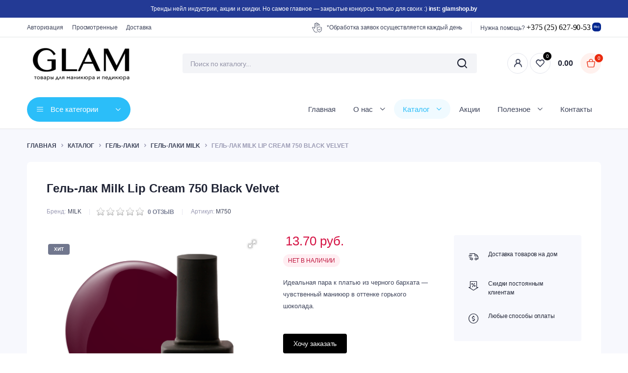

--- FILE ---
content_type: text/html; charset=UTF-8
request_url: https://glamshop.by/katalog/gel-laki/gel-laki-milk/gel-lak-milk-lip-cream-750-black-velvet
body_size: 21851
content:
<!DOCTYPE html>
<html lang="ru">
<head>
<meta http-equiv="Content-Type" content="text/html; charset=UTF-8">
<base href="https://glamshop.by/">
<meta name="robots" content="index,follow">
<link rel="canonical" href="https://glamshop.by/katalog/gel-laki/gel-laki-milk/gel-lak-milk-lip-cream-750-black-velvet">
<title>Купить Гель-лак Milk Lip Cream 750 Black Velvet в Могилёве, цены</title>
<meta name="description" content="🔋 Купить Гель-лак Milk Lip Cream 750 Black Velvet в интернет-магазине 🚚 Быстрая доставка 🔧 Фирменная гарантия 💳 Принимаем скидочные карты">

<!--<meta name="viewport" content="width=device-width, initial-scale=1.0,maximum-scale=1">-->

<meta name="viewport" content="width=device-width, height=device-height, initial-scale=1.0, user-scalable=0, minimum-scale=1.0, maximum-scale=1.0">
<meta name="author" content="">

<!-- Facebook / Open Graph -->
<meta property="og:url" content="katalog/gel-laki/gel-laki-milk/gel-lak-milk-lip-cream-750-black-velvet">
<meta property="og:type" content="website">
<meta property="og:title" content="Купить Гель-лак Milk Lip Cream 750 Black Velvet в Могилёве, цены">
<meta property="og:image" content="https://glamshop.by/assets/images/logo/logo.png">
<meta property="og:description" content="🔋 Купить Гель-лак Milk Lip Cream 750 Black Velvet в интернет-магазине 🚚 Быстрая доставка 🔧 Фирменная гарантия 💳 Принимаем скидочные карты">
<meta property="og:site_name" content="Glamshop.by">
<meta property="og:locale" content="ru_RU">
<!-- vk -->
<meta property="vk:image" content="https://glamshop.by/assets/images/logo/logo.png">
<!-- Twitter -->
<meta name="twitter:card" content="summary">
<meta name="twitter:url" content="katalog/gel-laki/gel-laki-milk/gel-lak-milk-lip-cream-750-black-velvet">
<meta name="twitter:title" content="Купить Гель-лак Milk Lip Cream 750 Black Velvet в Могилёве, цены">
<meta name="twitter:description" content="🔋 Купить Гель-лак Milk Lip Cream 750 Black Velvet в интернет-магазине 🚚 Быстрая доставка 🔧 Фирменная гарантия 💳 Принимаем скидочные карты">
<meta name="twitter:image" content="https://glamshop.by/assets/images/logo/logo.png">
<script type="application/ld+json"> { "@context": "http://schema.org", "@type": "Organization", "url": "https://glamshop.by/", "logo": "/assets/images/logo/logo.png" } </script> 

<link rel="apple-touch-icon-precomposed" sizes="57x57" href="/assets/cache_image//home/glamshop/public_html/favicon_57x57_a42.png">
<link rel="apple-touch-icon-precomposed" sizes="72x72" href="/assets/cache_image//home/glamshop/public_html/favicon_72x72_bb8.png">
<link rel="apple-touch-icon-precomposed" sizes="144x144" href="/assets/cache_image//home/glamshop/public_html/favicon_144x144_a63.png">
<link rel="apple-touch-icon-precomposed" sizes="60x60" href="/assets/cache_image//home/glamshop/public_html/favicon_60x60_30f.png">
<link rel="apple-touch-icon-precomposed" sizes="120x120" href="/assets/cache_image//home/glamshop/public_html/favicon_120x120_cab.png">
<link rel="apple-touch-icon-precomposed" sizes="76x76" href="/assets/cache_image//home/glamshop/public_html/favicon_76x76_fd6.png">
<link rel="apple-touch-icon-precomposed" sizes="152x152" href="/assets/cache_image//home/glamshop/public_html/favicon_152x152_c55.png">
<link rel="icon" type="image/png" sizes="32x32" href="/assets/cache_image//home/glamshop/public_html/favicon_32x32_3be.png">
<link rel="icon" type="image/png" sizes="16x16" href="/assets/cache_image//home/glamshop/public_html/favicon_16x16_7e9.png">
<link rel="icon" type="image/png" sizes="96x96" href="/assets/cache_image//home/glamshop/public_html/favicon_96x96_b3f.png">
<link rel="icon" type="image/png" sizes="128x128" href="/assets/cache_image//home/glamshop/public_html/favicon_128x128_569.png">
<link rel="icon" type="image/png" sizes="196x196" href="/assets/cache_image//home/glamshop/public_html/favicon_196x196_3b1.png">
<meta name="msapplication-TileColor" content="#FFFFFF">
<meta name="msapplication-TileImage" content="/assets/cache_image//home/glamshop/public_html/favicon_144x144_a63.png">
<meta name="msapplication-square70x70logo" content="/assets/cache_image//home/glamshop/public_html/favicon_70x70_45b.png">
<meta name="msapplication-square150x150logo" content="/assets/cache_image//home/glamshop/public_html/favicon_150x150_a5c.png">
<meta name="msapplication-square310x310logo" content="/assets/cache_image//home/glamshop/public_html/favicon_310x310_e3c.png">
   


<script src="/assets/js/jquery-3.3.1.js"></script>
<link rel="stylesheet" href="/assets/styles_562229d7d4.min.css" type="text/css">

<script type="application/ld+json">
{
  "@context": "https://schema.org",
  "@type": "BreadcrumbList",
  "itemListElement": [{
        "@type": "ListItem",
        "position": 1,
        "name": "Главная",
        "item": "https://glamshop.by/"
    },{
        "@type": "ListItem",
        "position": 2,
        "name": "Каталог",
        "item": "https://glamshop.by/katalog/"
    },{
        "@type": "ListItem",
        "position": 3,
        "name": "Гель-лаки",
        "item": "https://glamshop.by/katalog/gel-laki/"
    },{
        "@type": "ListItem",
        "position": 4,
        "name": "Гель-лаки MILK",
        "item": "https://glamshop.by/katalog/gel-laki/gel-laki-milk/"
    },{
        "@type": "ListItem",
        "position": 5,
        "name": "Гель-лак Milk Lip Cream 750 Black Velvet",
        "item": "https://glamshop.by/katalog/gel-laki/gel-laki-milk/gel-lak-milk-lip-cream-750-black-velvet"
    }]
}
</script>

<meta name="msfavorites:version" content="3.0.5-beta">
<meta name="msfavorites:ctx" content="web">
<meta name="msfavorites:actionUrl" content="/assets/components/msfavorites/action.php">

<script>
                                    LazyLoadConfig = {"selectors":".lazyload img","stub":"assets\/images\/icons\/loading3.gif","cls":"lazyload_img"};
                                 </script>
<script>miniShop2Config = {"close_all_message":"\u0437\u0430\u043a\u0440\u044b\u0442\u044c \u0432\u0441\u0435","cssUrl":"\/assets\/components\/minishop2\/css\/web\/","jsUrl":"\/assets\/components\/minishop2\/js\/web\/","actionUrl":"\/assets\/components\/minishop2\/action.php","ctx":"web","price_format":[2,"."," "],"price_format_no_zeros":false,"weight_format":[3,"."," "],"weight_format_no_zeros":true};</script>
<script type="text/javascript">easyCommConfig = {"ctx":"web","jsUrl":"\/assets\/components\/easycomm\/js\/web\/","cssUrl":"\/assets\/components\/easycomm\/css\/web\/","imgUrl":"\/assets\/components\/easycomm\/img\/web\/","actionUrl":"\/assets\/components\/easycomm\/action.php","reCaptchaSiteKey":""}</script>

	<script type="text/javascript">
		if (typeof mse2Config == "undefined") {mse2Config = {"cssUrl":"\/assets\/components\/msearch2\/css\/web\/","jsUrl":"\/assets\/components\/msearch2\/js\/web\/","actionUrl":"\/assets\/components\/msearch2\/action.php"};}
		if (typeof mse2FormConfig == "undefined") {mse2FormConfig = {};}
		mse2FormConfig["cc426b78c5160d594f6b3450ebaf9dee864769a9"] = {"autocomplete":"results","queryVar":"query","minQuery":3,"pageId":35};
	</script>
<link rel="stylesheet" href="/assets/components/ajaxform/css/default.css" type="text/css">
<script type="text/javascript">QuickViewConfig={"actionUrl":"\/assets\/components\/quickview\/action.php","ctx":"web","version":"2.1.19-beta"};</script>
</head>
<body class="product-template-default single single-product postid-424 theme-bacola woocommerce woocommerce-page woocommerce-no-js tinvwl-theme-style  elementor-default elementor-kit-11">
<div class="site-canvas">
   <div class="site-scroll ps">
      <div class="canvas-header">
         <div class="site-brand">
            <a href="/" title="Glamshop.by">
            <img src="assets/images/logo/logo.png" alt="Glamshop.by" style="height: 44px;">
            </a>
         </div>
         <div class="close-canvas">
            <i class="klbth-icon-x"></i>
         </div>
      </div>
      <div class="canvas-main">
         <div class="all-categories locked">
            <a href="#" data-toggle="collapse" data-target="#all-categories">
               <i class="klbth-icon-menu-thin"></i>
               <span class="text">Все категории</span>
               <!--<div class="description">TOTAL 63 ПРОДУКТА</div>-->
            </a>
            <div class="dropdown-categories collapse show" id="all-categories">
               <ul id="menu-sidebar-menu" class="menu-list icon-mens2">
<li class="category-parent menu-item menu-item-type-taxonomy menu-item-object-product_cat parent menu-item-has-children">
    <a href="katalog/bazyi/" title="Базы" class="lazyload">
<img src="assets/images/icons/loading3.gif" style="height: 24px;" class="icon-mens lazyload_img" data-src="assets/images/icons/nail-polish-remover.png"> 
            <strong>Базы 

            </strong>
    </a><ul class="sub-menu">
<li class="category-parent menu-item menu-item-type-taxonomy menu-item-object-product_cat"><a href="katalog/bazyi/bazyi-enigma/" title="Базы ENIGMA">Базы ENIGMA</a></li>
<li class="category-parent menu-item menu-item-type-taxonomy menu-item-object-product_cat"><a href="katalog/bazyi/bazyi-paint-me/" title="Базы PAINT ME">Базы PAINT ME</a></li>
<li class="category-parent menu-item menu-item-type-taxonomy menu-item-object-product_cat"><a href="katalog/bazyi/bazyi-mojo/" title="Базы MOJO">Базы MOJO</a></li>
<li class="category-parent menu-item menu-item-type-taxonomy menu-item-object-product_cat"><a href="katalog/bazyi/bazyi-holy-molly/" title="Базы Holy Molly">Базы Holy Molly</a></li>
<li class="category-parent menu-item menu-item-type-taxonomy menu-item-object-product_cat"><a href="katalog/bazyi/bazyi-nail-republic/" title="Базы NAIL REPUBLIC">Базы NAIL REPUBLIC</a></li>
<li class="category-parent menu-item menu-item-type-taxonomy menu-item-object-product_cat"><a href="katalog/bazyi/bazyi-monami/" title="Базы MONAMI">Базы MONAMI</a></li>
<li class="category-parent menu-item menu-item-type-taxonomy menu-item-object-product_cat"><a href="katalog/bazyi/bazyi-rocknail/" title="Базы ROCKNAIL">Базы ROCKNAIL</a></li>
<li class="category-parent menu-item menu-item-type-taxonomy menu-item-object-product_cat"><a href="katalog/bazyi/bazyi-milk/" title="Базы MILK">Базы MILK</a></li>
<li class="category-parent menu-item menu-item-type-taxonomy menu-item-object-product_cat"><a href="katalog/bazyi/bazyi-kiemi/" title="Базы KIEMI">Базы KIEMI</a></li>
<li class="category-parent menu-item menu-item-type-taxonomy menu-item-object-product_cat"><a href="katalog/bazyi/bazyi-ta2/" title="Базы Ta2">Базы Ta2</a></li>
<li class="category-parent menu-item menu-item-type-taxonomy menu-item-object-product_cat"><a href="katalog/bazyi/bazyi-iq-beauty/" title="Базы IQ BEAUTY">Базы IQ BEAUTY</a></li>
<li class="category-parent menu-item menu-item-type-taxonomy menu-item-object-product_cat"><a href="katalog/bazyi/bazyi-iperfect/" title="Базы iPerfect">Базы iPerfect</a></li>
</ul>
</li>
<li class="category-parent menu-item menu-item-type-taxonomy menu-item-object-product_cat parent menu-item-has-children">
    <a href="katalog/gel-laki/" title="Гель-лаки" class="lazyload">
<img src="assets/images/icons/loading3.gif" style="height: 24px;" class="icon-mens lazyload_img" data-src="assets/images/nail-polish.png"> 
            <strong>Гель-лаки 

            </strong>
    </a><ul class="sub-menu">
<li class="category-parent menu-item menu-item-type-taxonomy menu-item-object-product_cat"><a href="katalog/gel-laki/akcziya-5.90-rub/" title="АКЦИЯ 5.90 руб">АКЦИЯ 5.90 руб</a></li>
<li class="category-parent menu-item menu-item-type-taxonomy menu-item-object-product_cat"><a href="katalog/gel-laki/gel-laki-enigma/" title="Гель-лаки ENIGMA">Гель-лаки ENIGMA</a></li>
<li class="category-parent menu-item menu-item-type-taxonomy menu-item-object-product_cat"><a href="katalog/gel-laki/gel-laki-holy-molly/" title="Гель-лаки HOLY MOLLY">Гель-лаки HOLY MOLLY</a></li>
<li class="category-parent menu-item menu-item-type-taxonomy menu-item-object-product_cat"><a href="katalog/gel-laki/gel-laki-iperfect/" title="Гель-лаки iPerfect">Гель-лаки iPerfect</a></li>
<li class="category-parent menu-item menu-item-type-taxonomy menu-item-object-product_cat"><a href="katalog/gel-laki/gel-laki-nail-republic/" title="Гель-лаки NAIL REPUBLIC">Гель-лаки NAIL REPUBLIC</a></li>
<li class="category-parent menu-item menu-item-type-taxonomy menu-item-object-product_cat"><a href="katalog/gel-laki/gel-laki-paint-me/" title="Гель-лаки PAINT ME">Гель-лаки PAINT ME</a></li>
<li class="category-parent menu-item menu-item-type-taxonomy menu-item-object-product_cat"><a href="katalog/gel-laki/gel-laki-rocknail/" title="Гель-лаки ROCKNAIL">Гель-лаки ROCKNAIL</a></li>
<li class="category-parent menu-item menu-item-type-taxonomy menu-item-object-product_cat"><a href="katalog/gel-laki/gel-laki-mojo/" title="Гель-лаки MOJO">Гель-лаки MOJO</a></li>
<li class="category-parent menu-item menu-item-type-taxonomy menu-item-object-product_cat"><a href="katalog/gel-laki/gel-laki-milk/" title="Гель-лаки MILK">Гель-лаки MILK</a></li>
<li class="category-parent menu-item menu-item-type-taxonomy menu-item-object-product_cat"><a href="katalog/gel-laki/gel-laki-iq-beauty/" title="Гель-лаки IQ BEAUTY">Гель-лаки IQ BEAUTY</a></li>
<li class="category-parent menu-item menu-item-type-taxonomy menu-item-object-product_cat"><a href="katalog/gel-laki/gel-laki-ta2/" title="Гель лаки Ta2">Гель лаки Ta2</a></li>
<li class="category-parent menu-item menu-item-type-taxonomy menu-item-object-product_cat"><a href="katalog/gel-laki/gel-laki-monami/" title="Гель-лаки MONAMI">Гель-лаки MONAMI</a></li>
<li class="category-parent menu-item menu-item-type-taxonomy menu-item-object-product_cat"><a href="katalog/gel-laki/gel-laki-one-nail/" title="Гель-лаки ONE NAIL">Гель-лаки ONE NAIL</a></li>
<li class="category-parent menu-item menu-item-type-taxonomy menu-item-object-product_cat"><a href="katalog/gel-laki/gel-laki-kiemi/" title="Гель-лаки KIEMI">Гель-лаки KIEMI</a></li>
<li class="category-parent menu-item menu-item-type-taxonomy menu-item-object-product_cat"><a href="katalog/gel-laki/soputstvuyushhie-tovaryi/" title="Сопутствующие товары">Сопутствующие товары</a></li>
</ul>
</li>
<li class="category-parent menu-item menu-item-type-taxonomy menu-item-object-product_cat parent menu-item-has-children">
    <a href="katalog/narashhivanie-i-ukreplenie/" title="Наращивание и укрепление" class="lazyload">
<img src="assets/images/icons/loading3.gif" style="height: 24px;" class="icon-mens lazyload_img" data-src="assets/images/nail.png"> 
            <strong>Наращивание и укрепление 

            </strong>
    </a><ul class="sub-menu">
<li class="category-parent menu-item menu-item-type-taxonomy menu-item-object-product_cat"><a href="katalog/narashhivanie-i-ukreplenie/geli-enigma/" title="Гели ENIGMA">Гели ENIGMA</a></li>
<li class="category-parent menu-item menu-item-type-taxonomy menu-item-object-product_cat"><a href="katalog/narashhivanie-i-ukreplenie/geli-monami/" title="Гели MONAMI">Гели MONAMI</a></li>
<li class="category-parent menu-item menu-item-type-taxonomy menu-item-object-product_cat"><a href="katalog/narashhivanie-i-ukreplenie/geli-iperfect/" title="Гели iPerfect">Гели iPerfect</a></li>
<li class="category-parent menu-item menu-item-type-taxonomy menu-item-object-product_cat"><a href="katalog/narashhivanie-i-ukreplenie/geli-holy-molly/" title="Гели Holy Molly">Гели Holy Molly</a></li>
<li class="category-parent menu-item menu-item-type-taxonomy menu-item-object-product_cat"><a href="katalog/narashhivanie-i-ukreplenie/geli-nail-republic/" title="Гели NAIL REPUBLIC">Гели NAIL REPUBLIC</a></li>
<li class="category-parent menu-item menu-item-type-taxonomy menu-item-object-product_cat"><a href="katalog/narashhivanie-i-ukreplenie/geli-paint-me/" title="Гели PAINT ME">Гели PAINT ME</a></li>
<li class="category-parent menu-item menu-item-type-taxonomy menu-item-object-product_cat"><a href="katalog/narashhivanie-i-ukreplenie/geli-mojo/" title="Гели MOJO">Гели MOJO</a></li>
<li class="category-parent menu-item menu-item-type-taxonomy menu-item-object-product_cat"><a href="katalog/narashhivanie-i-ukreplenie/geli-one-nail/" title="Гели ONE NAIL">Гели ONE NAIL</a></li>
<li class="category-parent menu-item menu-item-type-taxonomy menu-item-object-product_cat"><a href="katalog/narashhivanie-i-ukreplenie/geli-kiemi/" title="Гели KIEMI">Гели KIEMI</a></li>
<li class="category-parent menu-item menu-item-type-taxonomy menu-item-object-product_cat"><a href="katalog/narashhivanie-i-ukreplenie/geli-ta2/" title="Гели ТA2">Гели ТA2</a></li>
<li class="category-parent menu-item menu-item-type-taxonomy menu-item-object-product_cat"><a href="katalog/narashhivanie-i-ukreplenie/geli-milk/" title="Гели MILK">Гели MILK</a></li>
<li class="category-parent menu-item menu-item-type-taxonomy menu-item-object-product_cat"><a href="katalog/narashhivanie-i-ukreplenie/geli-rocknail/" title="Гели ROCKNAIL">Гели ROCKNAIL</a></li>
<li class="category-parent menu-item menu-item-type-taxonomy menu-item-object-product_cat"><a href="katalog/narashhivanie-i-ukreplenie/geli-go-go/" title="Гели GO-GO">Гели GO-GO</a></li>
<li class="category-parent menu-item menu-item-type-taxonomy menu-item-object-product_cat"><a href="katalog/narashhivanie-i-ukreplenie/poligeli-i-akrigeli/" title="Полигели и акригели">Полигели и акригели</a></li>
<li class="category-parent menu-item menu-item-type-taxonomy menu-item-object-product_cat"><a href="katalog/narashhivanie-i-ukreplenie/soputstvuyushhie-tovaryi/" title="Сопутствующие товары">Сопутствующие товары</a></li>
</ul>
</li>
<li class="category-parent menu-item menu-item-type-taxonomy menu-item-object-product_cat parent menu-item-has-children">
    <a href="katalog/kisti/" title="Кисти" class="lazyload">
<img src="assets/images/icons/loading3.gif" style="height: 24px;" class="icon-mens lazyload_img" data-src="assets/images/paintbrush.png"> 
            <strong>Кисти 

            </strong>
    </a>
</li>
<li class="category-parent menu-item menu-item-type-taxonomy menu-item-object-product_cat parent menu-item-has-children">
    <a href="katalog/materialyi-dlya-dizajna/" title="Материалы для дизайна" class="lazyload">
<img src="assets/images/icons/loading3.gif" style="height: 24px;" class="icon-mens lazyload_img" data-src="assets/images/jar.png"> 
            <strong>Материалы для дизайна 

            </strong>
    </a><ul class="sub-menu">
<li class="category-parent menu-item menu-item-type-taxonomy menu-item-object-product_cat"><a href="katalog/materialyi-dlya-dizajna/dizajn-one-nail/" title="Дизайн ONE NAIL">Дизайн ONE NAIL</a></li>
<li class="category-parent menu-item menu-item-type-taxonomy menu-item-object-product_cat"><a href="katalog/materialyi-dlya-dizajna/dizajn-rocknail/" title="Дизайн ROCKNAIL">Дизайн ROCKNAIL</a></li>
<li class="category-parent menu-item menu-item-type-taxonomy menu-item-object-product_cat"><a href="katalog/materialyi-dlya-dizajna/dizajn-nail-republic/" title="Дизайн NAIL REPUBLIC">Дизайн NAIL REPUBLIC</a></li>
<li class="category-parent menu-item menu-item-type-taxonomy menu-item-object-product_cat"><a href="katalog/materialyi-dlya-dizajna/soputstvuyushhie-tovaryi/" title="Сопутствующие товары">Сопутствующие товары</a></li>
<li class="category-parent menu-item menu-item-type-taxonomy menu-item-object-product_cat"><a href="katalog/materialyi-dlya-dizajna/suxoczvetyi/" title="Сухоцветы">Сухоцветы</a></li>
<li class="category-parent menu-item menu-item-type-taxonomy menu-item-object-product_cat"><a href="katalog/materialyi-dlya-dizajna/dizajn-milk/" title="Дизайн MILK">Дизайн MILK</a></li>
<li class="category-parent menu-item menu-item-type-taxonomy menu-item-object-product_cat"><a href="katalog/materialyi-dlya-dizajna/dizajn-ta2/" title="Дизайн Ta2">Дизайн Ta2</a></li>
</ul>
</li>
<li class="category-parent menu-item menu-item-type-taxonomy menu-item-object-product_cat parent menu-item-has-children">
    <a href="katalog/zhidkosti/" title="Жидкости" class="lazyload">
<img src="assets/images/icons/loading3.gif" style="height: 24px;" class="icon-mens lazyload_img" data-src="assets/images/bottle.png"> 
            <strong>Жидкости 

            </strong>
    </a><ul class="sub-menu"><li class="category-parent menu-item menu-item-type-taxonomy menu-item-object-product_cat"><a href="katalog/zhidkosti/prajmer,-degidrator/" title="Праймер, дегидратор">Праймер, дегидратор</a></li></ul>
</li>
<li class="category-parent menu-item menu-item-type-taxonomy menu-item-object-product_cat parent menu-item-has-children">
    <a href="katalog/rasxodnyie-materialyi/" title="Расходные материалы" class="lazyload">
<img src="assets/images/icons/loading3.gif" style="height: 24px;" class="icon-mens lazyload_img" data-src="assets/images/gloves.png"> 
            <strong>Расходные материалы 

            </strong>
    </a><ul class="sub-menu">
<li class="category-parent menu-item menu-item-type-taxonomy menu-item-object-product_cat"><a href="katalog/rasxodnyie-materialyi/instrumentyi/" title="Инструменты">Инструменты</a></li>
<li class="category-parent menu-item menu-item-type-taxonomy menu-item-object-product_cat"><a href="katalog/rasxodnyie-materialyi/pilki/" title="Пилки">Пилки</a></li>
<li class="category-parent menu-item menu-item-type-taxonomy menu-item-object-product_cat"><a href="katalog/rasxodnyie-materialyi/perchatki/" title="Перчатки">Перчатки</a></li>
<li class="category-parent menu-item menu-item-type-taxonomy menu-item-object-product_cat"><a href="katalog/rasxodnyie-materialyi/smennyie-fajlyi/" title="Сменные файлы">Сменные файлы</a></li>
</ul>
</li>
<li class="category-parent menu-item menu-item-type-taxonomy menu-item-object-product_cat parent menu-item-has-children">
    <a href="katalog/stemping/" title="Стемпинг" class="lazyload">
<img src="assets/images/icons/loading3.gif" style="height: 24px;" class="icon-mens lazyload_img" data-src="assets/images/postcard.png"> 
            <strong>Стемпинг 

            </strong>
    </a><ul class="sub-menu">
<li class="category-parent menu-item menu-item-type-taxonomy menu-item-object-product_cat"><a href="katalog/stemping/laki-dlya-stempinga-go!stamp/" title="Лаки для стемпинга GO!STAMP">Лаки для стемпинга GO!STAMP</a></li>
<li class="category-parent menu-item menu-item-type-taxonomy menu-item-object-product_cat"><a href="katalog/stemping/laki-dlya-stempinga-swanky-stamping/" title="Лаки для стемпинга SWANKY STAMPING">Лаки для стемпинга SWANKY STAMPING</a></li>
<li class="category-parent menu-item menu-item-type-taxonomy menu-item-object-product_cat"><a href="katalog/stemping/plastinyi-swanky-stamping/" title="Пластины SWANKY STAMPING">Пластины SWANKY STAMPING</a></li>
<li class="category-parent menu-item menu-item-type-taxonomy menu-item-object-product_cat"><a href="katalog/stemping/plastinyi-go!stamp/" title="Пластины GO!STAMP">Пластины GO!STAMP</a></li>
<li class="category-parent menu-item menu-item-type-taxonomy menu-item-object-product_cat"><a href="katalog/stemping/soputstvuyushhie-tovaryi/" title="Сопутствующие товары">Сопутствующие товары</a></li>
</ul>
</li>
<li class="category-parent menu-item menu-item-type-taxonomy menu-item-object-product_cat parent menu-item-has-children">
    <a href="katalog/laki-dlya-nogtej/" title="Лаки для ногтей" class="lazyload">
<img src="assets/images/icons/loading3.gif" style="height: 24px;" class="icon-mens lazyload_img" data-src="assets/images/manicure.png"> 
            <strong>Лаки для ногтей 

            </strong>
    </a><ul class="sub-menu"><li class="category-parent menu-item menu-item-type-taxonomy menu-item-object-product_cat"><a href="katalog/laki-dlya-nogtej/laki-dlya-nogtej-iq-beauty/" title="Лаки для ногтей IQ BEAUTY">Лаки для ногтей IQ BEAUTY</a></li></ul>
</li>
<li class="category-parent menu-item menu-item-type-taxonomy menu-item-object-product_cat parent menu-item-has-children">
    <a href="katalog/topyi/" title="Топы" class="lazyload">
<img src="assets/images/icons/loading3.gif" style="height: 24px;" class="icon-mens lazyload_img" data-src="assets/images/nail-polish (1).png"> 
            <strong>Топы 

            </strong>
    </a><ul class="sub-menu">
<li class="category-parent menu-item menu-item-type-taxonomy menu-item-object-product_cat"><a href="katalog/topyi/topyi-enigma/" title="Топы ENIGMA">Топы ENIGMA</a></li>
<li class="category-parent menu-item menu-item-type-taxonomy menu-item-object-product_cat"><a href="katalog/topyi/topyi-iperfect/" title="Топы iPerfect">Топы iPerfect</a></li>
<li class="category-parent menu-item menu-item-type-taxonomy menu-item-object-product_cat"><a href="katalog/topyi/topyi-monami/" title="Топы MONAMI">Топы MONAMI</a></li>
<li class="category-parent menu-item menu-item-type-taxonomy menu-item-object-product_cat"><a href="katalog/topyi/topyi-nail-republic/" title="Топы NAIL REPUBLIC">Топы NAIL REPUBLIC</a></li>
<li class="category-parent menu-item menu-item-type-taxonomy menu-item-object-product_cat"><a href="katalog/topyi/topyi-paint-me/" title="Топы PAINT ME">Топы PAINT ME</a></li>
<li class="category-parent menu-item menu-item-type-taxonomy menu-item-object-product_cat"><a href="katalog/topyi/topyi-mojo/" title="Топы MOJO">Топы MOJO</a></li>
<li class="category-parent menu-item menu-item-type-taxonomy menu-item-object-product_cat"><a href="katalog/topyi/topyi-one-nail/" title="Топы ONE NAIL">Топы ONE NAIL</a></li>
<li class="category-parent menu-item menu-item-type-taxonomy menu-item-object-product_cat"><a href="katalog/topyi/topyi-kiemi/" title="Топы KIEMI">Топы KIEMI</a></li>
<li class="category-parent menu-item menu-item-type-taxonomy menu-item-object-product_cat"><a href="katalog/topyi/topyi-milk/" title="Топы MILK">Топы MILK</a></li>
<li class="category-parent menu-item menu-item-type-taxonomy menu-item-object-product_cat"><a href="katalog/topyi/topyi-rocknail/" title="Топы ROCKNAIL">Топы ROCKNAIL</a></li>
<li class="category-parent menu-item menu-item-type-taxonomy menu-item-object-product_cat"><a href="katalog/topyi/topyi-ta2/" title="Топы Ta2">Топы Ta2</a></li>
<li class="category-parent menu-item menu-item-type-taxonomy menu-item-object-product_cat"><a href="katalog/topyi/topyi-iq-beauty/" title="Топы IQ BEAUTY">Топы IQ BEAUTY</a></li>
</ul>
</li>
<li class="category-parent menu-item menu-item-type-taxonomy menu-item-object-product_cat parent menu-item-has-children">
    <a href="katalog/uxod/" title="Уход" class="lazyload">
<img src="assets/images/icons/loading3.gif" style="height: 24px;" class="icon-mens lazyload_img" data-src="assets/images/cream.png"> 
            <strong>Уход 

            </strong>
    </a><ul class="sub-menu">
<li class="category-parent menu-item menu-item-type-taxonomy menu-item-object-product_cat"><a href="katalog/uxod/krema-dlya-uxoda-milk/" title="Крема для ухода MILK">Крема для ухода MILK</a></li>
<li class="category-parent menu-item menu-item-type-taxonomy menu-item-object-product_cat"><a href="katalog/uxod/maslo-dlya-kutikulyi/" title="Масло для кутикулы">Масло для кутикулы</a></li>
<li class="category-parent menu-item menu-item-type-taxonomy menu-item-object-product_cat"><a href="katalog/uxod/krema-dlya-uxoda-rocknail/" title="Крема для ухода ROCKNAIL">Крема для ухода ROCKNAIL</a></li>
<li class="category-parent menu-item menu-item-type-taxonomy menu-item-object-product_cat"><a href="katalog/uxod/uxod-dlya-nogtej-i-kutikulyi/" title="Уход для ногтей и кутикулы">Уход для ногтей и кутикулы</a></li>
<li class="category-parent menu-item menu-item-type-taxonomy menu-item-object-product_cat"><a href="katalog/uxod/spa-svechi/" title="SPA-свечи">SPA-свечи</a></li>
</ul>
</li>
<li class="category-parent menu-item menu-item-type-taxonomy menu-item-object-product_cat parent menu-item-has-children">
    <a href="katalog/frezyi/" title="Фрезы" class="lazyload">
<img src="assets/images/icons/loading3.gif" style="height: 24px;" class="icon-mens lazyload_img" data-src="assets/images/cutters.png"> 
            <strong>Фрезы 

            </strong>
    </a><ul class="sub-menu">
<li class="category-parent menu-item menu-item-type-taxonomy menu-item-object-product_cat"><a href="katalog/frezyi/frezyi-major-g.kazan/" title="Фрезы MAJOR г.Казань">Фрезы MAJOR г.Казань</a></li>
<li class="category-parent menu-item menu-item-type-taxonomy menu-item-object-product_cat"><a href="katalog/frezyi/frezyi-kmiz-g.kazan/" title="Фрезы КМИЗ г.Казань">Фрезы КМИЗ г.Казань</a></li>
</ul>
</li>
<li class="category-parent menu-item menu-item-type-taxonomy menu-item-object-product_cat parent menu-item-has-children">
    <a href="katalog/oborudovanie/" title="Оборудование" class="lazyload">
<img src="assets/images/icons/loading3.gif" style="height: 24px;" class="icon-mens lazyload_img" data-src="assets/images/icons/оборудование.png"> 
            <strong>Оборудование 

            </strong>
    </a>
</li>
</ul>
            </div>
         </div>
         <div class="canvas-title">
            <h6 class="entry-title">Навигация</h6>
         </div>
         <nav class="canvas-menu canvas-primary vertical">
            <ul id="menu-menu-1" class="menu">
<li class="menu-item menu-item-type-taxonomy menu-item-object-product_cat"><a href="/" title="Главная">Главная</a></li>
<li class="menu-item menu-item-type-taxonomy menu-item-object-product_cat dropdown menu-item-type-custom menu-item-object-custom current-menu-item current_page_item menu-item-home current-menu-ancestor current-menu-parent menu-item-has-children">
<a href="o-nas/" title="О нас">О нас</a><ul class="sub-menu">
<li class="menu-item menu-item-type-taxonomy menu-item-object-product_cat"><a href="o-nas/dostavka-i-oplata" title="Доставка и оплата">Доставка и оплата</a></li>
<li class="menu-item menu-item-type-taxonomy menu-item-object-product_cat"><a href="o-nas/otzyivyi" title="Отзывы">Отзывы</a></li>
<li class="menu-item menu-item-type-taxonomy menu-item-object-product_cat"><a href="o-nas/sotrudnichestvo" title="Партнерская программа Nail Artist">Партнерская программа Nail Artist</a></li>
<li class="menu-item menu-item-type-taxonomy menu-item-object-product_cat"><a href="o-nas/skidochnyie-kuponyi" title="Возврат">Возврат</a></li>
<li class="menu-item menu-item-type-taxonomy menu-item-object-product_cat"><a href="o-nas/bonusnaya-programma" title="Карта постоянного клиента">Карта постоянного клиента</a></li>
<li class="menu-item menu-item-type-taxonomy menu-item-object-product_cat"><a href="o-nas/skidki-na-sajte" title="Скидки на сайте">Скидки на сайте</a></li>
</ul>
</li>
<li class="menu-item menu-item-type-taxonomy menu-item-object-product_cat"><a href="akczii/" title="Акции">Акции</a></li>
<li class="menu-item menu-item-type-taxonomy menu-item-object-product_cat dropdown menu-item-type-custom menu-item-object-custom current-menu-item current_page_item menu-item-home current-menu-ancestor current-menu-parent menu-item-has-children">
<a href="poleznoe/" title="Полезное">Полезное</a><ul class="sub-menu">
<li class="menu-item menu-item-type-taxonomy menu-item-object-product_cat"><a href="poleznoe/poleznoe-opisanie" title="Новая коллекция от Тm Milk Santa Baby ">Новая коллекция от Тm Milk Santa Baby </a></li>
<li class="menu-item menu-item-type-taxonomy menu-item-object-product_cat"><a href="poleznoe/skidka-10-pri-zakaze-lyuboj-polnoj-kollekczii!" title="Скидка -10% при заказе любой полной коллекции!">Скидка -10% при заказе любой полной коллекции!</a></li>
<li class="menu-item menu-item-type-taxonomy menu-item-object-product_cat"><a href="poleznoe/obmenyaj-staryie-gel-laki-na-novyie" title="ОБМЕНЯЙ СТАРЫЕ ГЕЛЬ-ЛАКИ НА НОВЫЕ">ОБМЕНЯЙ СТАРЫЕ ГЕЛЬ-ЛАКИ НА НОВЫЕ</a></li>
</ul>
</li>
<li class="menu-item menu-item-type-taxonomy menu-item-object-product_cat"><a href="kontaktyi" title="Контакты">Контакты</a></li>
</ul>
         </nav>
      </div>
      <div class="phone-mobol">
<a href="tel:+375256279053"><strong class="phone-stron">+375 (25) 627-90-53</strong> <img src="assets/images/icons/life.svg" style="vertical-align: text-bottom;height: 18px;"></a>
</div>
      <div class="canvas-footer">
         <div class="site-copyright">Все права защищены. Создание сайта olden-web.by.</div>
      </div>
   </div>
</div>
<aside class="store-notice">
   <div class="container">
      Тренды нейл индустрии, акции и скидки. Но самое главное — закрытые конкурсы только для своих :) <strong>inst: glamshop.by</strong>
   </div>
</aside>
<header id="masthead" class="site-header desktop-shadow-disable mobile-shadow-enable mobile-nav-enable" itemscope="itemscope" itemtype="http://schema.org/WPHeader">
   <div class="header-top header-wrapper hide-mobile">
      <div class="container">
         <div class="column column-left">
            <nav class="site-menu horizontal">
               <ul id="menu-top-left" class="menu">
                  <li class="menu-item menu-item-type-post_type menu-item-object-page"><a href="avtorizacziya">Авторизация</a></li>
						    
                  <li class="menu-item menu-item-type-post_type menu-item-object-page"><a href="prosmotrennyie-tovaryi">Просмотренные</a></li>
                  <li class="menu-item menu-item-type-post_type menu-item-object-page"><a href="o-nas/dostavka-i-oplata">Доставка</a></li>
               </ul>
            </nav>
         </div>
         <div class="column column-right">
            <div class="topbar-notice">
               <i class="klbth-icon-secure"></i>
               <span>*Обработка заявок осуществляется каждый день</span>
            </div>
            <div class="text-content">
               Нужна помощь? <a href="tel:+375256279053"><strong class="phone-stron">+375 (25) 627-90-53</strong> <img src="assets/images/icons/life.svg" style="vertical-align: text-bottom;height: 18px;"></a>

            </div>
         </div>
      </div>
   </div>
   <div class="header-main header-wrapper">
      <div class="container">
         <div class="column column-left">
            <div class="header-buttons hide-desktop">
               <div class="header-canvas button-item">
                  <a href="#">
                  <i class="klbth-icon-menu-thin"></i>
                  </a>
               </div>
            </div>
            <div class="site-brand">
               <a href="/" title="Glamshop.by">
               <img class="desktop-logo hide-mobile" src="/assets/cache_image/logo/logo_0x90_341.png" alt="Glamshop.by">
               <img class="mobile-logo hide-desktop" src="assets/images/logo/logo.png" alt="Glamshop.by" style="height: 44px;">
              
               </a>
            </div>
         </div>
         <div class="column column-center">
            <div class="header-search">
               <div class="dgwt-wcas-search-wrapp dgwt-wcas-no-submit woocommerce dgwt-wcas-style-solaris js-dgwt-wcas-layout-classic dgwt-wcas-layout-classic js-dgwt-wcas-mobile-overlay-enabled">
                  <form data-key="cc426b78c5160d594f6b3450ebaf9dee864769a9" class="dgwt-wcas-search-form msearch2" action="poisk-po-sajtu" method="get" id="mse2_form">
   <div class="dgwt-wcas-sf-wrapp">
      <svg version="1.1" class="dgwt-wcas-ico-magnifier" xmlns="http://www.w3.org/2000/svg" xmlns:xlink="http://www.w3.org/1999/xlink" x="0px" y="0px" viewbox="0 0 51.539 51.361" enable-background="new 0 0 51.539 51.361" xml:space="preserve">
         <path fill="#444" d="M51.539,49.356L37.247,35.065c3.273-3.74,5.272-8.623,5.272-13.983c0-11.742-9.518-21.26-21.26-21.26 S0,9.339,0,21.082s9.518,21.26,21.26,21.26c5.361,0,10.244-1.999,13.983-5.272l14.292,14.292L51.539,49.356z M2.835,21.082 c0-10.176,8.249-18.425,18.425-18.425s18.425,8.249,18.425,18.425S31.436,39.507,21.26,39.507S2.835,31.258,2.835,21.082z"></path>
      </svg>
      <label class="screen-reader-text" for="dgwt-wcas-search-input-1">Поиск по каталогу</label>
      <input id="dgwt-wcas-search-input-1" type="text" class="dgwt-wcas-search-input" name="query" value="" placeholder="Поиск по каталогу...">
      <div class="dgwt-wcas-preloader"></div>
      <div class="dgwt-wcas-voice-search"></div>
   </div>
</form>
               </div>
            </div>
         </div>
         <div class="column column-right">
            <div class="header-buttons">
               <div class="header-login button-item bordered">
                  <a href="avtorizacziya">
								<div class="button-icon"><i class="klbth-icon-user"></i></div>
							</a>


                  <a href="wishlist" class="msfavorites-total-all" data-data-list="default" data-data-type="resource" data-msfavorites-animation>
                     <span class="msfavorites-total ec-header-count ec-wishlist-count" data-data-list="default" data-data-type="resource">0</span>
                     <div class="button-icon"><i class="klbth-icon-heart-1"></i></div>
                  </a>
               </div>
               <div class="header-cart button-item bordered basket">
                  <a href="#" class="" id="msMiniCart">
      <div class="cart-price"><span class="woocommerce-Price-amount amount"><bdi class="ms2_total_cost">0.00</bdi></span></div>
      <div class="button-icon"><i class="klbth-icon-shopping-bag"></i></div>
      <span class="cart-count-icon ms2_total_count">0</span>

   </a>
   
   <div class="cart-dropdown hide">
      <div class="ajax-data">
          
      </div> 
   </div>
               </div>
            </div>
         </div>
      </div>
   </div>
   <div class="header-nav header-wrapper hide-mobile">
      <div class="container">
         <div class="all-categories locked">
            <a href="#" data-toggle="collapse" data-target="#all-categories" aria-expanded="false" class="collapsed">
            <i class="klbth-icon-menu-thin"></i>
            <span class="text">Все категории</span>
            <!--<div class="description">TOTAL 63 ПРОДУКТА</div>-->
            </a>
            <div class="dropdown-categories collapse" id="all-categories">
               <ul id="menu-sidebar-menu-1" class="menu-list icon-mens1">
<li class="category-parent menu-item menu-item-type-taxonomy menu-item-object-product_cat parent menu-item-has-children">
    <a href="katalog/bazyi/" title="Базы" class="lazyload">
<img src="assets/images/icons/loading3.gif" style="height: 24px;" class="icon-mens lazyload_img" data-src="assets/images/icons/nail-polish-remover.png"> 
            <strong>Базы 

            </strong>
    </a><ul class="sub-menu">
<li class="category-parent menu-item menu-item-type-taxonomy menu-item-object-product_cat"><a href="katalog/bazyi/bazyi-enigma/" title="Базы ENIGMA">Базы ENIGMA</a></li>
<li class="category-parent menu-item menu-item-type-taxonomy menu-item-object-product_cat"><a href="katalog/bazyi/bazyi-paint-me/" title="Базы PAINT ME">Базы PAINT ME</a></li>
<li class="category-parent menu-item menu-item-type-taxonomy menu-item-object-product_cat"><a href="katalog/bazyi/bazyi-mojo/" title="Базы MOJO">Базы MOJO</a></li>
<li class="category-parent menu-item menu-item-type-taxonomy menu-item-object-product_cat"><a href="katalog/bazyi/bazyi-holy-molly/" title="Базы Holy Molly">Базы Holy Molly</a></li>
<li class="category-parent menu-item menu-item-type-taxonomy menu-item-object-product_cat"><a href="katalog/bazyi/bazyi-nail-republic/" title="Базы NAIL REPUBLIC">Базы NAIL REPUBLIC</a></li>
<li class="category-parent menu-item menu-item-type-taxonomy menu-item-object-product_cat"><a href="katalog/bazyi/bazyi-monami/" title="Базы MONAMI">Базы MONAMI</a></li>
<li class="category-parent menu-item menu-item-type-taxonomy menu-item-object-product_cat"><a href="katalog/bazyi/bazyi-rocknail/" title="Базы ROCKNAIL">Базы ROCKNAIL</a></li>
<li class="category-parent menu-item menu-item-type-taxonomy menu-item-object-product_cat"><a href="katalog/bazyi/bazyi-milk/" title="Базы MILK">Базы MILK</a></li>
<li class="category-parent menu-item menu-item-type-taxonomy menu-item-object-product_cat"><a href="katalog/bazyi/bazyi-kiemi/" title="Базы KIEMI">Базы KIEMI</a></li>
<li class="category-parent menu-item menu-item-type-taxonomy menu-item-object-product_cat"><a href="katalog/bazyi/bazyi-ta2/" title="Базы Ta2">Базы Ta2</a></li>
<li class="category-parent menu-item menu-item-type-taxonomy menu-item-object-product_cat"><a href="katalog/bazyi/bazyi-iq-beauty/" title="Базы IQ BEAUTY">Базы IQ BEAUTY</a></li>
<li class="category-parent menu-item menu-item-type-taxonomy menu-item-object-product_cat"><a href="katalog/bazyi/bazyi-iperfect/" title="Базы iPerfect">Базы iPerfect</a></li>
</ul>
</li>
<li class="category-parent menu-item menu-item-type-taxonomy menu-item-object-product_cat parent menu-item-has-children">
    <a href="katalog/gel-laki/" title="Гель-лаки" class="lazyload">
<img src="assets/images/icons/loading3.gif" style="height: 24px;" class="icon-mens lazyload_img" data-src="assets/images/nail-polish.png"> 
            <strong>Гель-лаки 

            </strong>
    </a><ul class="sub-menu">
<li class="category-parent menu-item menu-item-type-taxonomy menu-item-object-product_cat"><a href="katalog/gel-laki/akcziya-5.90-rub/" title="АКЦИЯ 5.90 руб">АКЦИЯ 5.90 руб</a></li>
<li class="category-parent menu-item menu-item-type-taxonomy menu-item-object-product_cat"><a href="katalog/gel-laki/gel-laki-enigma/" title="Гель-лаки ENIGMA">Гель-лаки ENIGMA</a></li>
<li class="category-parent menu-item menu-item-type-taxonomy menu-item-object-product_cat"><a href="katalog/gel-laki/gel-laki-holy-molly/" title="Гель-лаки HOLY MOLLY">Гель-лаки HOLY MOLLY</a></li>
<li class="category-parent menu-item menu-item-type-taxonomy menu-item-object-product_cat"><a href="katalog/gel-laki/gel-laki-iperfect/" title="Гель-лаки iPerfect">Гель-лаки iPerfect</a></li>
<li class="category-parent menu-item menu-item-type-taxonomy menu-item-object-product_cat"><a href="katalog/gel-laki/gel-laki-nail-republic/" title="Гель-лаки NAIL REPUBLIC">Гель-лаки NAIL REPUBLIC</a></li>
<li class="category-parent menu-item menu-item-type-taxonomy menu-item-object-product_cat"><a href="katalog/gel-laki/gel-laki-paint-me/" title="Гель-лаки PAINT ME">Гель-лаки PAINT ME</a></li>
<li class="category-parent menu-item menu-item-type-taxonomy menu-item-object-product_cat"><a href="katalog/gel-laki/gel-laki-rocknail/" title="Гель-лаки ROCKNAIL">Гель-лаки ROCKNAIL</a></li>
<li class="category-parent menu-item menu-item-type-taxonomy menu-item-object-product_cat"><a href="katalog/gel-laki/gel-laki-mojo/" title="Гель-лаки MOJO">Гель-лаки MOJO</a></li>
<li class="category-parent menu-item menu-item-type-taxonomy menu-item-object-product_cat"><a href="katalog/gel-laki/gel-laki-milk/" title="Гель-лаки MILK">Гель-лаки MILK</a></li>
<li class="category-parent menu-item menu-item-type-taxonomy menu-item-object-product_cat"><a href="katalog/gel-laki/gel-laki-iq-beauty/" title="Гель-лаки IQ BEAUTY">Гель-лаки IQ BEAUTY</a></li>
<li class="category-parent menu-item menu-item-type-taxonomy menu-item-object-product_cat"><a href="katalog/gel-laki/gel-laki-ta2/" title="Гель лаки Ta2">Гель лаки Ta2</a></li>
<li class="category-parent menu-item menu-item-type-taxonomy menu-item-object-product_cat"><a href="katalog/gel-laki/gel-laki-monami/" title="Гель-лаки MONAMI">Гель-лаки MONAMI</a></li>
<li class="category-parent menu-item menu-item-type-taxonomy menu-item-object-product_cat"><a href="katalog/gel-laki/gel-laki-one-nail/" title="Гель-лаки ONE NAIL">Гель-лаки ONE NAIL</a></li>
<li class="category-parent menu-item menu-item-type-taxonomy menu-item-object-product_cat"><a href="katalog/gel-laki/gel-laki-kiemi/" title="Гель-лаки KIEMI">Гель-лаки KIEMI</a></li>
<li class="category-parent menu-item menu-item-type-taxonomy menu-item-object-product_cat"><a href="katalog/gel-laki/soputstvuyushhie-tovaryi/" title="Сопутствующие товары">Сопутствующие товары</a></li>
</ul>
</li>
<li class="category-parent menu-item menu-item-type-taxonomy menu-item-object-product_cat parent menu-item-has-children">
    <a href="katalog/narashhivanie-i-ukreplenie/" title="Наращивание и укрепление" class="lazyload">
<img src="assets/images/icons/loading3.gif" style="height: 24px;" class="icon-mens lazyload_img" data-src="assets/images/nail.png"> 
            <strong>Наращивание и укрепление 

            </strong>
    </a><ul class="sub-menu">
<li class="category-parent menu-item menu-item-type-taxonomy menu-item-object-product_cat"><a href="katalog/narashhivanie-i-ukreplenie/geli-enigma/" title="Гели ENIGMA">Гели ENIGMA</a></li>
<li class="category-parent menu-item menu-item-type-taxonomy menu-item-object-product_cat"><a href="katalog/narashhivanie-i-ukreplenie/geli-monami/" title="Гели MONAMI">Гели MONAMI</a></li>
<li class="category-parent menu-item menu-item-type-taxonomy menu-item-object-product_cat"><a href="katalog/narashhivanie-i-ukreplenie/geli-iperfect/" title="Гели iPerfect">Гели iPerfect</a></li>
<li class="category-parent menu-item menu-item-type-taxonomy menu-item-object-product_cat"><a href="katalog/narashhivanie-i-ukreplenie/geli-holy-molly/" title="Гели Holy Molly">Гели Holy Molly</a></li>
<li class="category-parent menu-item menu-item-type-taxonomy menu-item-object-product_cat"><a href="katalog/narashhivanie-i-ukreplenie/geli-nail-republic/" title="Гели NAIL REPUBLIC">Гели NAIL REPUBLIC</a></li>
<li class="category-parent menu-item menu-item-type-taxonomy menu-item-object-product_cat"><a href="katalog/narashhivanie-i-ukreplenie/geli-paint-me/" title="Гели PAINT ME">Гели PAINT ME</a></li>
<li class="category-parent menu-item menu-item-type-taxonomy menu-item-object-product_cat"><a href="katalog/narashhivanie-i-ukreplenie/geli-mojo/" title="Гели MOJO">Гели MOJO</a></li>
<li class="category-parent menu-item menu-item-type-taxonomy menu-item-object-product_cat"><a href="katalog/narashhivanie-i-ukreplenie/geli-one-nail/" title="Гели ONE NAIL">Гели ONE NAIL</a></li>
<li class="category-parent menu-item menu-item-type-taxonomy menu-item-object-product_cat"><a href="katalog/narashhivanie-i-ukreplenie/geli-kiemi/" title="Гели KIEMI">Гели KIEMI</a></li>
<li class="category-parent menu-item menu-item-type-taxonomy menu-item-object-product_cat"><a href="katalog/narashhivanie-i-ukreplenie/geli-ta2/" title="Гели ТA2">Гели ТA2</a></li>
<li class="category-parent menu-item menu-item-type-taxonomy menu-item-object-product_cat"><a href="katalog/narashhivanie-i-ukreplenie/geli-milk/" title="Гели MILK">Гели MILK</a></li>
<li class="category-parent menu-item menu-item-type-taxonomy menu-item-object-product_cat"><a href="katalog/narashhivanie-i-ukreplenie/geli-rocknail/" title="Гели ROCKNAIL">Гели ROCKNAIL</a></li>
<li class="category-parent menu-item menu-item-type-taxonomy menu-item-object-product_cat"><a href="katalog/narashhivanie-i-ukreplenie/geli-go-go/" title="Гели GO-GO">Гели GO-GO</a></li>
<li class="category-parent menu-item menu-item-type-taxonomy menu-item-object-product_cat"><a href="katalog/narashhivanie-i-ukreplenie/poligeli-i-akrigeli/" title="Полигели и акригели">Полигели и акригели</a></li>
<li class="category-parent menu-item menu-item-type-taxonomy menu-item-object-product_cat"><a href="katalog/narashhivanie-i-ukreplenie/soputstvuyushhie-tovaryi/" title="Сопутствующие товары">Сопутствующие товары</a></li>
</ul>
</li>
<li class="category-parent menu-item menu-item-type-taxonomy menu-item-object-product_cat parent menu-item-has-children">
    <a href="katalog/kisti/" title="Кисти" class="lazyload">
<img src="assets/images/icons/loading3.gif" style="height: 24px;" class="icon-mens lazyload_img" data-src="assets/images/paintbrush.png"> 
            <strong>Кисти 

            </strong>
    </a>
</li>
<li class="category-parent menu-item menu-item-type-taxonomy menu-item-object-product_cat parent menu-item-has-children">
    <a href="katalog/materialyi-dlya-dizajna/" title="Материалы для дизайна" class="lazyload">
<img src="assets/images/icons/loading3.gif" style="height: 24px;" class="icon-mens lazyload_img" data-src="assets/images/jar.png"> 
            <strong>Материалы для дизайна 

            </strong>
    </a><ul class="sub-menu">
<li class="category-parent menu-item menu-item-type-taxonomy menu-item-object-product_cat"><a href="katalog/materialyi-dlya-dizajna/dizajn-one-nail/" title="Дизайн ONE NAIL">Дизайн ONE NAIL</a></li>
<li class="category-parent menu-item menu-item-type-taxonomy menu-item-object-product_cat"><a href="katalog/materialyi-dlya-dizajna/dizajn-rocknail/" title="Дизайн ROCKNAIL">Дизайн ROCKNAIL</a></li>
<li class="category-parent menu-item menu-item-type-taxonomy menu-item-object-product_cat"><a href="katalog/materialyi-dlya-dizajna/dizajn-nail-republic/" title="Дизайн NAIL REPUBLIC">Дизайн NAIL REPUBLIC</a></li>
<li class="category-parent menu-item menu-item-type-taxonomy menu-item-object-product_cat"><a href="katalog/materialyi-dlya-dizajna/soputstvuyushhie-tovaryi/" title="Сопутствующие товары">Сопутствующие товары</a></li>
<li class="category-parent menu-item menu-item-type-taxonomy menu-item-object-product_cat"><a href="katalog/materialyi-dlya-dizajna/suxoczvetyi/" title="Сухоцветы">Сухоцветы</a></li>
<li class="category-parent menu-item menu-item-type-taxonomy menu-item-object-product_cat"><a href="katalog/materialyi-dlya-dizajna/dizajn-milk/" title="Дизайн MILK">Дизайн MILK</a></li>
<li class="category-parent menu-item menu-item-type-taxonomy menu-item-object-product_cat"><a href="katalog/materialyi-dlya-dizajna/dizajn-ta2/" title="Дизайн Ta2">Дизайн Ta2</a></li>
</ul>
</li>
<li class="category-parent menu-item menu-item-type-taxonomy menu-item-object-product_cat parent menu-item-has-children">
    <a href="katalog/zhidkosti/" title="Жидкости" class="lazyload">
<img src="assets/images/icons/loading3.gif" style="height: 24px;" class="icon-mens lazyload_img" data-src="assets/images/bottle.png"> 
            <strong>Жидкости 

            </strong>
    </a><ul class="sub-menu"><li class="category-parent menu-item menu-item-type-taxonomy menu-item-object-product_cat"><a href="katalog/zhidkosti/prajmer,-degidrator/" title="Праймер, дегидратор">Праймер, дегидратор</a></li></ul>
</li>
<li class="category-parent menu-item menu-item-type-taxonomy menu-item-object-product_cat parent menu-item-has-children">
    <a href="katalog/rasxodnyie-materialyi/" title="Расходные материалы" class="lazyload">
<img src="assets/images/icons/loading3.gif" style="height: 24px;" class="icon-mens lazyload_img" data-src="assets/images/gloves.png"> 
            <strong>Расходные материалы 

            </strong>
    </a><ul class="sub-menu">
<li class="category-parent menu-item menu-item-type-taxonomy menu-item-object-product_cat"><a href="katalog/rasxodnyie-materialyi/instrumentyi/" title="Инструменты">Инструменты</a></li>
<li class="category-parent menu-item menu-item-type-taxonomy menu-item-object-product_cat"><a href="katalog/rasxodnyie-materialyi/pilki/" title="Пилки">Пилки</a></li>
<li class="category-parent menu-item menu-item-type-taxonomy menu-item-object-product_cat"><a href="katalog/rasxodnyie-materialyi/perchatki/" title="Перчатки">Перчатки</a></li>
<li class="category-parent menu-item menu-item-type-taxonomy menu-item-object-product_cat"><a href="katalog/rasxodnyie-materialyi/smennyie-fajlyi/" title="Сменные файлы">Сменные файлы</a></li>
</ul>
</li>
<li class="category-parent menu-item menu-item-type-taxonomy menu-item-object-product_cat parent menu-item-has-children">
    <a href="katalog/stemping/" title="Стемпинг" class="lazyload">
<img src="assets/images/icons/loading3.gif" style="height: 24px;" class="icon-mens lazyload_img" data-src="assets/images/postcard.png"> 
            <strong>Стемпинг 

            </strong>
    </a><ul class="sub-menu">
<li class="category-parent menu-item menu-item-type-taxonomy menu-item-object-product_cat"><a href="katalog/stemping/laki-dlya-stempinga-go!stamp/" title="Лаки для стемпинга GO!STAMP">Лаки для стемпинга GO!STAMP</a></li>
<li class="category-parent menu-item menu-item-type-taxonomy menu-item-object-product_cat"><a href="katalog/stemping/laki-dlya-stempinga-swanky-stamping/" title="Лаки для стемпинга SWANKY STAMPING">Лаки для стемпинга SWANKY STAMPING</a></li>
<li class="category-parent menu-item menu-item-type-taxonomy menu-item-object-product_cat"><a href="katalog/stemping/plastinyi-swanky-stamping/" title="Пластины SWANKY STAMPING">Пластины SWANKY STAMPING</a></li>
<li class="category-parent menu-item menu-item-type-taxonomy menu-item-object-product_cat"><a href="katalog/stemping/plastinyi-go!stamp/" title="Пластины GO!STAMP">Пластины GO!STAMP</a></li>
<li class="category-parent menu-item menu-item-type-taxonomy menu-item-object-product_cat"><a href="katalog/stemping/soputstvuyushhie-tovaryi/" title="Сопутствующие товары">Сопутствующие товары</a></li>
</ul>
</li>
<li class="category-parent menu-item menu-item-type-taxonomy menu-item-object-product_cat parent menu-item-has-children">
    <a href="katalog/laki-dlya-nogtej/" title="Лаки для ногтей" class="lazyload">
<img src="assets/images/icons/loading3.gif" style="height: 24px;" class="icon-mens lazyload_img" data-src="assets/images/manicure.png"> 
            <strong>Лаки для ногтей 

            </strong>
    </a><ul class="sub-menu"><li class="category-parent menu-item menu-item-type-taxonomy menu-item-object-product_cat"><a href="katalog/laki-dlya-nogtej/laki-dlya-nogtej-iq-beauty/" title="Лаки для ногтей IQ BEAUTY">Лаки для ногтей IQ BEAUTY</a></li></ul>
</li>
<li class="category-parent menu-item menu-item-type-taxonomy menu-item-object-product_cat parent menu-item-has-children">
    <a href="katalog/topyi/" title="Топы" class="lazyload">
<img src="assets/images/icons/loading3.gif" style="height: 24px;" class="icon-mens lazyload_img" data-src="assets/images/nail-polish (1).png"> 
            <strong>Топы 

            </strong>
    </a><ul class="sub-menu">
<li class="category-parent menu-item menu-item-type-taxonomy menu-item-object-product_cat"><a href="katalog/topyi/topyi-enigma/" title="Топы ENIGMA">Топы ENIGMA</a></li>
<li class="category-parent menu-item menu-item-type-taxonomy menu-item-object-product_cat"><a href="katalog/topyi/topyi-iperfect/" title="Топы iPerfect">Топы iPerfect</a></li>
<li class="category-parent menu-item menu-item-type-taxonomy menu-item-object-product_cat"><a href="katalog/topyi/topyi-monami/" title="Топы MONAMI">Топы MONAMI</a></li>
<li class="category-parent menu-item menu-item-type-taxonomy menu-item-object-product_cat"><a href="katalog/topyi/topyi-nail-republic/" title="Топы NAIL REPUBLIC">Топы NAIL REPUBLIC</a></li>
<li class="category-parent menu-item menu-item-type-taxonomy menu-item-object-product_cat"><a href="katalog/topyi/topyi-paint-me/" title="Топы PAINT ME">Топы PAINT ME</a></li>
<li class="category-parent menu-item menu-item-type-taxonomy menu-item-object-product_cat"><a href="katalog/topyi/topyi-mojo/" title="Топы MOJO">Топы MOJO</a></li>
<li class="category-parent menu-item menu-item-type-taxonomy menu-item-object-product_cat"><a href="katalog/topyi/topyi-one-nail/" title="Топы ONE NAIL">Топы ONE NAIL</a></li>
<li class="category-parent menu-item menu-item-type-taxonomy menu-item-object-product_cat"><a href="katalog/topyi/topyi-kiemi/" title="Топы KIEMI">Топы KIEMI</a></li>
<li class="category-parent menu-item menu-item-type-taxonomy menu-item-object-product_cat"><a href="katalog/topyi/topyi-milk/" title="Топы MILK">Топы MILK</a></li>
<li class="category-parent menu-item menu-item-type-taxonomy menu-item-object-product_cat"><a href="katalog/topyi/topyi-rocknail/" title="Топы ROCKNAIL">Топы ROCKNAIL</a></li>
<li class="category-parent menu-item menu-item-type-taxonomy menu-item-object-product_cat"><a href="katalog/topyi/topyi-ta2/" title="Топы Ta2">Топы Ta2</a></li>
<li class="category-parent menu-item menu-item-type-taxonomy menu-item-object-product_cat"><a href="katalog/topyi/topyi-iq-beauty/" title="Топы IQ BEAUTY">Топы IQ BEAUTY</a></li>
</ul>
</li>
<li class="category-parent menu-item menu-item-type-taxonomy menu-item-object-product_cat parent menu-item-has-children">
    <a href="katalog/uxod/" title="Уход" class="lazyload">
<img src="assets/images/icons/loading3.gif" style="height: 24px;" class="icon-mens lazyload_img" data-src="assets/images/cream.png"> 
            <strong>Уход 

            </strong>
    </a><ul class="sub-menu">
<li class="category-parent menu-item menu-item-type-taxonomy menu-item-object-product_cat"><a href="katalog/uxod/krema-dlya-uxoda-milk/" title="Крема для ухода MILK">Крема для ухода MILK</a></li>
<li class="category-parent menu-item menu-item-type-taxonomy menu-item-object-product_cat"><a href="katalog/uxod/maslo-dlya-kutikulyi/" title="Масло для кутикулы">Масло для кутикулы</a></li>
<li class="category-parent menu-item menu-item-type-taxonomy menu-item-object-product_cat"><a href="katalog/uxod/krema-dlya-uxoda-rocknail/" title="Крема для ухода ROCKNAIL">Крема для ухода ROCKNAIL</a></li>
<li class="category-parent menu-item menu-item-type-taxonomy menu-item-object-product_cat"><a href="katalog/uxod/uxod-dlya-nogtej-i-kutikulyi/" title="Уход для ногтей и кутикулы">Уход для ногтей и кутикулы</a></li>
<li class="category-parent menu-item menu-item-type-taxonomy menu-item-object-product_cat"><a href="katalog/uxod/spa-svechi/" title="SPA-свечи">SPA-свечи</a></li>
</ul>
</li>
<li class="category-parent menu-item menu-item-type-taxonomy menu-item-object-product_cat parent menu-item-has-children">
    <a href="katalog/frezyi/" title="Фрезы" class="lazyload">
<img src="assets/images/icons/loading3.gif" style="height: 24px;" class="icon-mens lazyload_img" data-src="assets/images/cutters.png"> 
            <strong>Фрезы 

            </strong>
    </a><ul class="sub-menu">
<li class="category-parent menu-item menu-item-type-taxonomy menu-item-object-product_cat"><a href="katalog/frezyi/frezyi-major-g.kazan/" title="Фрезы MAJOR г.Казань">Фрезы MAJOR г.Казань</a></li>
<li class="category-parent menu-item menu-item-type-taxonomy menu-item-object-product_cat"><a href="katalog/frezyi/frezyi-kmiz-g.kazan/" title="Фрезы КМИЗ г.Казань">Фрезы КМИЗ г.Казань</a></li>
</ul>
</li>
<li class="category-parent menu-item menu-item-type-taxonomy menu-item-object-product_cat parent menu-item-has-children">
    <a href="katalog/oborudovanie/" title="Оборудование" class="lazyload">
<img src="assets/images/icons/loading3.gif" style="height: 24px;" class="icon-mens lazyload_img" data-src="assets/images/icons/оборудование.png"> 
            <strong>Оборудование 

            </strong>
    </a>
</li>
</ul>
            </div>
         </div>
         <nav class="site-menu primary-menu horizontal">
            <ul id="menu-menu-2" class="menu">
<li class="menu-item menu-item-type-taxonomy menu-item-object-product_cat"><a href="/" title="Главная">Главная</a></li>
<li class="menu-item menu-item-type-taxonomy menu-item-object-product_cat dropdown menu-item-type-custom menu-item-object-custom  current_page_item menu-item-home current-menu-ancestor current-menu-parent menu-item-has-children">
<a href="o-nas/" title="О нас">О нас</a><ul class="sub-menu">
<li class="menu-item menu-item-type-taxonomy menu-item-object-product_cat"><a href="o-nas/dostavka-i-oplata" title="Доставка и оплата">Доставка и оплата</a></li>
<li class="menu-item menu-item-type-taxonomy menu-item-object-product_cat"><a href="o-nas/otzyivyi" title="Отзывы">Отзывы</a></li>
<li class="menu-item menu-item-type-taxonomy menu-item-object-product_cat"><a href="o-nas/sotrudnichestvo" title="Партнерская программа Nail Artist">Партнерская программа Nail Artist</a></li>
<li class="menu-item menu-item-type-taxonomy menu-item-object-product_cat"><a href="o-nas/skidochnyie-kuponyi" title="Возврат">Возврат</a></li>
<li class="menu-item menu-item-type-taxonomy menu-item-object-product_cat"><a href="o-nas/bonusnaya-programma" title="Карта постоянного клиента">Карта постоянного клиента</a></li>
<li class="menu-item menu-item-type-taxonomy menu-item-object-product_cat"><a href="o-nas/skidki-na-sajte" title="Скидки на сайте">Скидки на сайте</a></li>
</ul>
</li>
<li class="menu-item menu-item-type-taxonomy menu-item-object-product_cat dropdown menu-item-type-custom menu-item-object-custom  current_page_item menu-item-home current-menu-ancestor current-menu-parent menu-item-has-children current-menu-item">
<a href="katalog/" title="Каталог">Каталог</a><ul class="sub-menu">
<li class="menu-item menu-item-type-taxonomy menu-item-object-product_cat"><a href="katalog/bazyi/" title="Базы">Базы</a></li>
<li class="menu-item menu-item-type-taxonomy menu-item-object-product_cat current-menu-item"><a href="katalog/gel-laki/" title="Гель-лаки">Гель-лаки</a></li>
<li class="menu-item menu-item-type-taxonomy menu-item-object-product_cat"><a href="katalog/narashhivanie-i-ukreplenie/" title="Наращивание и укрепление">Наращивание и укрепление</a></li>
<li class="menu-item menu-item-type-taxonomy menu-item-object-product_cat"><a href="katalog/kisti/" title="Кисти">Кисти</a></li>
<li class="menu-item menu-item-type-taxonomy menu-item-object-product_cat"><a href="katalog/materialyi-dlya-dizajna/" title="Материалы для дизайна">Материалы для дизайна</a></li>
<li class="menu-item menu-item-type-taxonomy menu-item-object-product_cat"><a href="katalog/zhidkosti/" title="Жидкости">Жидкости</a></li>
<li class="menu-item menu-item-type-taxonomy menu-item-object-product_cat"><a href="katalog/rasxodnyie-materialyi/" title="Расходные материалы">Расходные материалы</a></li>
<li class="menu-item menu-item-type-taxonomy menu-item-object-product_cat"><a href="katalog/stemping/" title="Стемпинг">Стемпинг</a></li>
<li class="menu-item menu-item-type-taxonomy menu-item-object-product_cat"><a href="katalog/laki-dlya-nogtej/" title="Лаки для ногтей">Лаки для ногтей</a></li>
<li class="menu-item menu-item-type-taxonomy menu-item-object-product_cat"><a href="katalog/topyi/" title="Топы">Топы</a></li>
<li class="menu-item menu-item-type-taxonomy menu-item-object-product_cat"><a href="katalog/uxod/" title="Уход">Уход</a></li>
<li class="menu-item menu-item-type-taxonomy menu-item-object-product_cat"><a href="katalog/frezyi/" title="Фрезы">Фрезы</a></li>
<li class="menu-item menu-item-type-taxonomy menu-item-object-product_cat"><a href="katalog/oborudovanie/" title="Оборудование">Оборудование</a></li>
</ul>
</li>
<li class="menu-item menu-item-type-taxonomy menu-item-object-product_cat"><a href="akczii/" title="Акции">Акции</a></li>
<li class="menu-item menu-item-type-taxonomy menu-item-object-product_cat dropdown menu-item-type-custom menu-item-object-custom  current_page_item menu-item-home current-menu-ancestor current-menu-parent menu-item-has-children"><a href="poleznoe/" title="Полезное">Полезное</a></li>
<li class="menu-item menu-item-type-taxonomy menu-item-object-product_cat"><a href="kontaktyi" title="Контакты">Контакты</a></li>
</ul>
         </nav>
      </div>
   </div>
   <nav class="header-mobile-nav">
      <div class="mobile-nav-wrapper">
         <ul>
            <li class="menu-item">
               <a href="oformit-zakaz" class="store">
               <i class="klbth-icon-store"></i>
               <span>Корзина</span>
               </a>
            </li>
            <li class="menu-item">
               <a href="poisk-po-sajtu" class="search">
               <i class="klbth-icon-search"></i>
               <span>Поиск</span>
               </a>
            </li>
            <li class="menu-item">
               <a href="wishlist" class="wishlist">
               <i class="klbth-icon-heart-1"></i>
               <span>Избранное</span>
               </a>
            </li>
            					<li class="menu-item">
						<a href="avtorizacziya" class="user">
							<i class="klbth-icon-user"></i>
							<span>Кабинет</span>
						</a>
					</li>

					
            <li class="menu-item">
               <a href="#" class="categories">
               <i class="klbth-icon-menu-thin"></i>
               <span>Меню</span>
               </a>
            </li>
         </ul>
      </div>
   </nav>
</header>

	<main id="main" class="site-primary">
		<div class="site-content">
			<div class="homepage-content">
<div class="shop-content single-content single-gray">
   <div class="container">
       <nav class="woocommerce-breadcrumb"><ul itemscope itemtype="https://schema.org/BreadcrumbList">
<li itemprop="itemListElement" itemscope itemtype="https://schema.org/ListItem"> <a href="/" itemprop="item"> <span itemprop="name">Главная </span> <meta itemprop="position" content="1"></a>
</li>
<li itemprop="itemListElement" itemscope itemtype="https://schema.org/ListItem"><a href="katalog/" itemprop="item"> <span itemprop="name">Каталог </span> <meta itemprop="position" content="2"></a></li>
<li itemprop="itemListElement" itemscope itemtype="https://schema.org/ListItem"><a href="katalog/gel-laki/" itemprop="item"> <span itemprop="name">Гель-лаки </span> <meta itemprop="position" content="3"></a></li>
<li itemprop="itemListElement" itemscope itemtype="https://schema.org/ListItem"><a href="katalog/gel-laki/gel-laki-milk/" itemprop="item"> <span itemprop="name">Гель-лаки MILK </span> <meta itemprop="position" content="4"></a></li>
<li itemprop="itemListElement" itemscope itemtype="https://schema.org/ListItem">
<span itemprop="name" href="https://example.com/books">Гель-лак Milk Lip Cream 750 Black Velvet </span> <meta itemprop="position" content="5">
</li>
</ul></nav>

      <div class="single-wrapper">
         <div class="woocommerce-notices-wrapper"></div>
                  <div id="msProduct" itemtype="http://schema.org/Product" itemscope class="product type-product post-424 status-publish first instock product_cat-biscuits-snacks has-post-thumbnail sale shipping-taxable purchasable product-type-simple">
                <meta itemprop="name" content="Гель-лак Milk Lip Cream 750 Black Velvet">
                <meta itemprop="description" content="🔋 Купить Гель-лак Milk Lip Cream 750 Black Velvet в интернет-магазине 🚚 Быстрая доставка 🔧 Фирменная гарантия 💳 Принимаем скидочные карты">
            <div class="product-header">
               <h1 class="product_title entry-title">Гель-лак Milk Lip Cream 750 Black Velvet</h1>
               <div class="product-meta top">    
                  <div class="product-brand">
                     <table class="woocommerce-product-attributes shop_attributes">
                        <tr class="woocommerce-product-attributes-item woocommerce-product-attributes-item--attribute_pa_brands">
                           <th class="woocommerce-product-attributes-item__label">Бренд</th>
                           <td class="woocommerce-product-attributes-item__value">
                              <p>MILK</p>
                           </td>
                        </tr>
                     </table>
                  </div>
<div class="woocommerce-product-rating product-rating">
<div class="ec-stars" title="0" itemscope itemtype="http://schema.org/AggregateRating">
    <meta itemprop="itemReviewed" content="Гель-лак Milk Lip Cream 750 Black Velvet">
    <meta itemprop="ratingValue" content="0">
    <meta itemprop="bestRating" content="5">
    <meta itemprop="worstRating" content="1">
    <meta itemprop="ratingCount" content="0">
    <span style="width: 0.000%"></span>
</div>
                     <div class="count-rating">
                        <a onclick="$('a[href=\'#reviews\']').trigger('click'); scroll_to('#reviews'); return false;" class="show_attr woocommerce-review-link" rel="nofollow"><span class="count">0</span> ОТЗЫВ</a>
                     </div>
                  </div>
                  <div class="sku-wrapper">
                     <span>Артикул:</span>
                     <span class="sku">M750</span>
                  </div>
               </div>
            </div>
            <div class="product-content" itemtype="http://schema.org/AggregateOffer" itemprop="offers" itemscope>
               <div class="row">
                  <div class="col col-12 col-lg-5 product-images">
                     <div class="woocommerce-product-gallery  woocommerce-product-gallery--with-images woocommerce-product-gallery--columns-4 images">
                        <div class="product-badges">
 
    
    <span class="badge style-1 recommend">Хит</span>
                        </div>
 <div id="msGallery" class="text-center">
            <div class="fotorama" data-nav="thumbs" data-width="100%" data-thumbheight="65" data-allowfullscreen="true" data-swipe="true" data-autoplay="5000">
                            <a href="/assets/images/products/225/750.png" target="_blank">
                    <img class="lazyload_img" data-lazy="/assets/images/products/225/small/750.jpg" src="/assets/images/products/225/small/750.jpg" data-src="/assets/images/products/225/small/750.jpg" alt="" title="750">
                </a>
                    </div>
    </div>
                     </div>
                  </div>
                  <div class="col col-12 col-lg-7 product-detail" itemtype="http://schema.org/AggregateOffer" itemprop="offers" itemscope>
        <meta itemprop="category" content="Гель-лаки MILK">
        <meta itemprop="offerCount" content="1">
        <meta itemprop="price" content="13.70">
        <meta itemprop="lowPrice" content="13.70">
        <meta itemprop="priceCurrency" content="BYN">
                     <div class="column">
                         <form class="form-horizontal ms2_form" method="post">
            <input type="hidden" name="id" value="225">
                        <p class="price">
                            
                            
                            <ins>
                                <span class="woocommerce-Price-amount amount price">
                                   13.70 <span class="woocommerce-Price-currencySymbol">руб.</span>
                                </span>
                            </ins>
                        </p>
 

<div class="product-meta">
    <div class="product-unit mspr-remains">
<div class="stock product-available out-of-stock"><span class="stock out-of-stock">Нет в наличии</span></div>
</div>
</div> 
                               
                        <div class="woocommerce-product-details__short-description product-short-description">
                           <p></p>
<p>Идеальная пара к платью из черного бархата — чувственный маникюр в оттенке горького шоколада.<br><br></p>
                        </div>
                        <div class="cart">


<a class="quickview single_add_to_cart_button button alt salse" data-click data-quickview-spinner="true" data-quickview-mode="modal" data-data-action="chunk" data-data-element="modal.callback.tpl" data-data-id="225" data-dialog-title="">Хочу заказать</a>
                         
                
                        </div>

                        <div class="product-checklist card-page__rows card-page__rows-product">
                             <div class="card-page__row">
      <div class="card-page__key">
         <span>Бренд</span>
      </div>
      <div class="card-page__value">
         <span><a class="lazyload" href="brendyi/MILK"> MILK</a></span>
      </div>
   </div>
    
   
      
<div class="card-page__row">
      <div class="card-page__key">
         <span>Коллекция</span>
      </div>
      <div class="card-page__value">
         <span>
                 Lip Cream  
                    </span>
      </div>
   </div>

<div class="card-page__row">
      <div class="card-page__key">
         <span>Объём</span>
      </div>
      <div class="card-page__value">
         <span>
                 9  
                    </span>
      </div>
   </div>





                        </div>
                        
 <div class="product-share">
                           <div class="social-share site-social style-1"><ul class="social-container">
<li><a href="https://www.instagram.com/glamshop.by/" target="_blank"><img style="height: 35px;" src="assets/images/icons/insta.png" class="lazyload_img" alt="Glamshop.by"></a></li>



<li><a href="whatsapp://send?phone=+375256279053" target="_blank"><img style="height: 35px;" src="assets/images/icons/whatsapp%20(1).png" class="lazyload_img" alt="Glamshop.by"></a></li>



<li><a href="viber://chat?number=375256279053" target="_blank"><img style="height: 35px;" src="assets/images/icons/viber%20(1).png" class="lazyload_img" alt="Glamshop.by"></a></li>



<li><a href="tg://resolve?domain=glamshopby" target="_blank"><img style="height: 35px;" src="assets/images/icons/telegram%20(2).png" class="lazyload_img" alt="Glamshop.by"></a></li>



</ul></div>
                        </div>  
                        </form>
                     </div>
                     <div class="column product-icons">
  

                        <div class="icon-messages">
                           <ul>



<li>
                                 <div class="icon"><i class="klbth-icon-delivery-truck-2"></i></div>
                                 <div class="message">Доставка товаров на дом</div>
                              </li>



<li>
                                 <div class="icon"><i class="klbth-icon-discount"></i></div>
                                 <div class="message">Скидки постоянным клиентам</div>
                              </li>



<li>
                                 <div class="icon"><i class="klbth-icon-dollar"></i></div>
                                 <div class="message">Любые способы оплаты</div>
                              </li>
     
                           </ul>
                        </div>
                        
                       <div class="product-actions product-actions-mr">
                           <div class="tinv-wraper woocommerce tinv-wishlist tinvwl-shortcode-add-to-cart">
                              <a class="msfavorites tinvwl_add_to_wishlist_button tinvwl-icon-heart  tinvwl-position-shortcode" data-toggle="tooltip" title="В избранное" type="button" data-click data-data-list="default" data-data-type="resource" data-data-key="225" data-msfavorites-animation="/assets/images/icons/like.png">
                                  <span class="tinvwl_add_to_wishlist-text">Добавить в избранное</span>
                              </a>
                           </div>
                        </div>
                        
                     </div>
                  </div>
               </div>
            </div>
         </div>
         <div class="woocommerce-tabs wc-tabs-wrapper">
            <ul class="tabs wc-tabs" role="tablist">
               <li class="description_tab" id="tab-title-description" role="tab" aria-controls="tab-description">
                  <a href="#tab-description">Описание</a>
               </li>
               <li class="additional_information_tab" id="tab-title-additional_information" role="tab" aria-controls="tab-additional_information">
                  <a href="#tab-additional_information">Характеристики</a>
               </li>
              <li class="reviews_tab" id="tab-title-reviews" role="tab" aria-controls="tab-reviews">
                  <a href="#tab-reviews">Отзывы</a>
               </li>
            </ul>
            <div class="woocommerce-Tabs-panel woocommerce-Tabs-panel--description panel entry-content wc-tab" id="tab-description" role="tabpanel" aria-labelledby="tab-title-description">
               <p>Идеальная пара к платью из черного бархата — чувственный маникюр в оттенке горького шоколада.<br><br>• MILK — безопасность. Безопасная 11-free формула наших гель-лаков содержит только качественное сырье и разработана в соответствии с нормативной документацией. Она подходит даже самым чувствительным рукам.<br>• MILK — комфорт. Уникальная кремовая формула MILK Cream самостоятельно распределяется по ногтевой пластине и нежно обволакивает ее.<br>• MILK — актуальный дизайн. Гель-лаки MILK упакованы в стильные флаконы, которые будут идеально смотреться на твоих полках.<br>• MILK — забота. Это первый уходовый бренд гель-лаков, в ассортименте которого представлены йогуртовые средства для кожи рук и ногтей.<br>• MILK — высокое качество. Ультрапигментированная формула гель-лаков плотно ложится в один слой и полностью полимеризуется при любой его толщине, а отсутствие запаха делает процесс создания маникюра приятным и комфортным.<br>• MILK — доступная цена. Плати только за качество! Мы предлагаем нейл-мастерам безопасный и высокотехнологичный продукт c комфортной стоимостью.</p>
            </div>
            <div class="woocommerce-Tabs-panel woocommerce-Tabs-panel--additional_information panel entry-content wc-tab" id="tab-additional_information" role="tabpanel" aria-labelledby="tab-title-additional_information">
               <table class="woocommerce-product-attributes shop_attributes">
                   <tr class="woocommerce-product-attributes-item woocommerce-product-attributes-item--attribute_pa_brands">
                     <th class="woocommerce-product-attributes-item__label">Артикул</th>
                     <td class="woocommerce-product-attributes-item__value">
                        <p>M750</p>
                     </td>
                  </tr>
                   <tr class="woocommerce-product-attributes-item woocommerce-product-attributes-item--attribute_pa_brands">
                     <th class="woocommerce-product-attributes-item__label">Бренд</th>
                     <td class="woocommerce-product-attributes-item__value">
                        <p>MILK</p>
                     </td>
                  </tr>
                  
                 
                  <tr class="woocommerce-product-attributes-item woocommerce-product-attributes-item--attribute_pa_brands">
                     <th class="woocommerce-product-attributes-item__label">Коллекция</th>
                     <td class="woocommerce-product-attributes-item__value">
                        <p>                Lip Cream                         </p>
                     </td>
                  </tr>

<tr class="woocommerce-product-attributes-item woocommerce-product-attributes-item--attribute_pa_brands">
                     <th class="woocommerce-product-attributes-item__label">Объём</th>
                     <td class="woocommerce-product-attributes-item__value">
                        <p>                9                         </p>
                     </td>
                  </tr>





               </table>
            </div>
      <div class="woocommerce-Tabs-panel woocommerce-Tabs-panel--reviews panel entry-content wc-tab" id="tab-reviews" role="tabpanel" aria-labelledby="tab-title-reviews">
               <div id="reviews" class="woocommerce-Reviews">
                  <div id="comments">
  <div class="row">
                <div class="col-sm-7">
                    <div class="ec-d-rating">
    <div class="ec-d-rating__col-info">
        <div class="ec-d-rating__value">
            0,00        </div>
        <div class="ec-d-rating__stars">
            <div class="ec-stars" title="0" itemscope itemtype="http://schema.org/AggregateRating">
                <meta itemprop="itemReviewed" content="Гель-лак Milk Lip Cream 750 Black Velvet">
                <meta itemprop="ratingValue" content="0">
                <meta itemprop="bestRating" content="5">
                <meta itemprop="worstRating" content="1">
                <meta itemprop="ratingCount" content="0">
                <span style="width: 0.000%"></span>
            </div>
        </div>
        <div class="ec-d-rating__desc">
            Оценок – <strong>0</strong>
        </div>
    </div>
    <div class="ec-d-rating__col-lines">
        <div class="ec-d-rating__lines">
                            <div class="ec-d-rating__line">
                    <div class="ec-d-rating__line-rate">5</div>
                    <div class="ec-d-rating__line-progress"><span style="width:0%"></span></div>
                    <div class="ec-d-rating__line-volume">0%</div>
                </div>
                            <div class="ec-d-rating__line">
                    <div class="ec-d-rating__line-rate">4</div>
                    <div class="ec-d-rating__line-progress"><span style="width:0%"></span></div>
                    <div class="ec-d-rating__line-volume">0%</div>
                </div>
                            <div class="ec-d-rating__line">
                    <div class="ec-d-rating__line-rate">3</div>
                    <div class="ec-d-rating__line-progress"><span style="width:0%"></span></div>
                    <div class="ec-d-rating__line-volume">0%</div>
                </div>
                            <div class="ec-d-rating__line">
                    <div class="ec-d-rating__line-rate">2</div>
                    <div class="ec-d-rating__line-progress"><span style="width:0%"></span></div>
                    <div class="ec-d-rating__line-volume">0%</div>
                </div>
                            <div class="ec-d-rating__line">
                    <div class="ec-d-rating__line-rate">1</div>
                    <div class="ec-d-rating__line-progress"><span style="width:0%"></span></div>
                    <div class="ec-d-rating__line-volume">0%</div>
                </div>
                    </div>
    </div>
</div>
                </div>
                <div class="col-sm-5">
                    <p>Для расчёта рейтинга используются общие оценки товара за всё время. Оставьте свой отзыв о товаре: <strong>Гель-лак Milk Lip Cream 750 Black Velvet</strong></p>
                    <button type="button" class="btn btn-primary mb-3" data-toggle="modal" data-target="#ostavitOtzivModal">Оставить отзыв</button>
                </div>
            </div>
            <hr>
            <div class="row">
                <div class="col-12">
                    
                </div>
            </div>
            <!-- Modal -->
            <div class="modal fade" id="ostavitOtzivModal" tabindex="-1" role="dialog" aria-labelledby="exampleModalLabel" aria-hidden="true">
              <div class="modal-dialog" role="document">
                <div class="modal-content">
                  <div class="modal-header">
                    <p class="h5 modal-title" id="exampleModalLabel">Оставить отзыв</p>
                    <button type="button" class="close" data-dismiss="modal" aria-label="Close">
                      <span aria-hidden="true">×</span>
                    </button>
                  </div>
                  <div class="modal-body"><div class="container mt-3 mb-4">
    <form id="contact-form" class="ec-form" method="post" role="form" data-fid="resource-225" action="">
        <input type="hidden" name="thread" value="resource-225">
        <div class="form-group ec-antispam">
            <label for="ec-address-resource-225" class="control-label">Антиспам поле. Его необходимо скрыть через css</label>
            <input type="text" name="address" class="form-control" id="ec-address-resource-225" value="">
        </div>
        <div class="row">
            <div class="col-md-6">
                <div class="md-form mb-0">
                    <input type="text" id="ec-user_name-resource-225" name="user_name" class="form-control" value="">
                    <label for="ec-user_name-resource-225" class="">Ваше имя</label>
                    <span class="ec-error help-block" id="ec-user_name-error-resource-225"></span>
                </div>
            </div>
            <div class="col-md-6">
                <div class="md-form mb-2">
                    <input type="text" id="ec-user_email-resource-225" name="user_email" class="form-control" value="">
                    <label for="ec-user_email-resource-225" class="">Электронная почта</label>
                    <span class="ec-error help-block" id="ec-user_email-error-resource-225"></span>
                </div>
            </div>
        </div>
        <label for="ec-rating-resource-225" class="d-none">Оценка</label>
        <input type="hidden" name="rating" id="ec-rating-resource-225" value="">
        <div class="ec-rating ec-clearfix" data-storage-id="ec-rating-resource-225">
            <div class="ec-rating-stars">
                <span data-rating="1" data-description="Плохо"></span>
                <span data-rating="2" data-description="Есть и получше"></span>
                <span data-rating="3" data-description="Средне"></span>
                <span data-rating="4" data-description="Хорошо"></span>
                <span data-rating="5" data-description="Отлично! Рекомендую!"></span>
            </div>
            <div class="ec-rating-description">Пожалуйста, оцените по 5 бальной шкале</div>
        </div>
        <span class="ec-error help-block" id="ec-rating-error-resource-225"></span>
        <div class="md-form">
            <textarea type="text" id="ec-text-resource-225" name="text" rows="2" class="form-control md-textarea"></textarea>
            <label for="ec-text-resource-225">Ваше сообщение</label>
            <span class="ec-error help-block" id="ec-text-error-resource-225"></span>
        </div>
                <div class="form-actions">
            <input type="submit" class="btn btn-primary" name="send" value="Отправить">
        </div>
    </form>
    <div id="ec-form-success-resource-225"></div>
</div></div>
                </div>
              </div>
            </div>
                      
                      
                      
                     
                  </div>
                  
               </div>
            </div>
            
         </div>





         <section class="klb-module related products">
            <div class="klb-title module-header">
               <h4 class="entry-title">Другие товары</h4>
            </div>
            <div class="products column-4 mobile-column-2 align-inherit">
            <div class="product type-product status-publish ms2_product" itemtype="http://schema.org/Product" itemscope>
            <meta itemprop="description" content="Гель-лак Milk Make a wish 481 I Want a Tiffany Ring">
    <meta itemprop="name" content="Гель-лак Milk Make a wish 481 I Want a Tiffany Ring">
    <form method="post" class="ms2_form">
         <input type="hidden" name="id" value="184">
        <input type="hidden" name="count" value="1">
        <input type="hidden" name="options" value="[]">
                        <div class="product-wrapper product-type-1">
                           <div class="thumbnail-wrapper">
                              <div class="product-badges">
 
                                                                    
                             </div>
                             <a href="katalog/gel-laki/gel-laki-milk/gel-lak-milk-make-a-wish-481-i-want-a-tiffany-ring" class="lazyload">
                                                    <img src="assets/images/icons/loading3.gif" alt="Гель-лак Milk Make a wish 481 I Want a Tiffany Ring" itemprop="image" data-src="/assets/cache_image/products/184/481_346x346_e19.jpeg" class="lazyload_img">
                                                                                                        
                                                </a>
                              <div class="product-buttons">
                                 <a class="detail-bnt quick-view-button quickview" data-click data-data-element="msProduct.content.quickview" data-data-topics='["minishop2:product"]' data-data-id="184" data-dialog-title="" data-dialog-size="size-wide" data-toggle="tooltip" title="Быстрый просмотр">
                                    <svg xmlns="http://www.w3.org/2000/svg" viewbox="0 0 512 512">
                                       <path d="M128 32V0H16C7.163 0 0 7.163 0 16v112h32V54.56L180.64 203.2l22.56-22.56L54.56 32H128zM496 0H384v32h73.44L308.8 180.64l22.56 22.56L480 54.56V128h32V16c0-8.837-7.163-16-16-16zM480 457.44L331.36 308.8l-22.56 22.56L457.44 480H384v32h112c8.837 0 16-7.163 16-16V384h-32v73.44zM180.64 308.64L32 457.44V384H0v112c0 8.837 7.163 16 16 16h112v-32H54.56L203.2 331.36l-22.56-22.72z"></path>
                                    </svg>
                                 </a>
                                 <div class="tinv-wraper woocommerce tinv-wishlist tinvwl-shortcode-add-to-cart">
                                    <a class="tinvwl_add_to_wishlist_button tinvwl-icon-heart  tinvwl-position-shortcode msfavorites" data-toggle="tooltip" title="В избранное" type="button" data-click data-data-list="default" data-data-type="resource" data-data-key="184" data-msfavorites-animation="assets/images/icons/like.png">
                                        <span class="tinvwl_add_to_wishlist-text">В избранное</span>
                                    </a>
                                    <div class="tinvwl-tooltip">В избранное</div>
                                 </div>
                              </div>
                           </div>
                           <div class="content-wrapper" itemtype="http://schema.org/AggregateOffer" itemprop="offers" itemscope>
                               <meta itemprop="category" content="Гель-лаки MILK">
            <meta itemprop="name" content="Гель-лак Milk Make a wish 481 I Want a Tiffany Ring">
            <meta itemprop="offerCount" content="1">
            <meta itemprop="price" content="13.70">
            <meta itemprop="lowPrice" content="13.70">
            <meta itemprop="priceCurrency" content="BYN">
            
                              <h3 class="product-title">
                                  <a href="katalog/gel-laki/gel-laki-milk/gel-lak-milk-make-a-wish-481-i-want-a-tiffany-ring" title="Гель-лак Milk Make a wish 481 I Want a Tiffany Ring">Гель-лак Milk Make a wish 481 I Want a Tiffany Ring</a>
</h3>
<div class="product-meta">                 
    <div class="product-unit mspr-remains">
<div class="stock product-available in-stock"><span class="stock in-stock">Мало</span></div>
    </div>
      </div> 
      <div class="product-rating">
<div class="ec-stars" title="0" itemscope itemtype="http://schema.org/AggregateRating">
    <meta itemprop="itemReviewed" content="Гель-лак Milk Lip Cream 750 Black Velvet">
    <meta itemprop="ratingValue" content="0">
    <meta itemprop="bestRating" content="5">
    <meta itemprop="worstRating" content="1">
    <meta itemprop="ratingCount" content="0">
    <span style="width: 0.000%"></span>
</div>
                                 <div class="count-rating"><span class="rating-text">отзыв</span></div>
                              </div>
                              <span class="price">
                                  
                                    <ins>
                                        <span class="woocommerce-Price-amount amount">
                                            <bdi>
                                                13.70 <span class="woocommerce-Price-currencySymbol">руб.</span>
                                            </bdi>
                                        </span>
                                    </ins>
                                </span>
                              
                              <div class="product-fade-block">
                                 <div class="product-button-group cart-with-quantity ">
<button type="submit" name="ms2_action" value="cart/add" class="add-to-cart button-primary xsmall rounded wide button product_type_simple add_to_cart_button ajax_add_to_cart"> В корзину</button>
                                 </div>
                              </div>
                           </div>
                        </div>
                        <div class="product-content-fade border-info"></div>
    </form>
                     </div>
<div class="product type-product status-publish ms2_product" itemtype="http://schema.org/Product" itemscope>
            <meta itemprop="description" content="Гель-лак Milk Chillout 765 Spent the Day in Bed">
    <meta itemprop="name" content="Гель-лак Milk Chillout 765 Spent the Day in Bed">
    <form method="post" class="ms2_form">
         <input type="hidden" name="id" value="200">
        <input type="hidden" name="count" value="1">
        <input type="hidden" name="options" value="[]">
                        <div class="product-wrapper product-type-1">
                           <div class="thumbnail-wrapper">
                              <div class="product-badges">
 
                                                                    
                             </div>
                             <a href="katalog/gel-laki/gel-laki-milk/gel-lak-milk-chillout-765-spent-the-day-in-bed" class="lazyload">
                                                    <img src="assets/images/icons/loading3.gif" alt="Гель-лак Milk Chillout 765 Spent the Day in Bed" itemprop="image" data-src="/assets/cache_image/products/200/765_346x346_d15.png" class="lazyload_img">
                                                                                                        
                                                </a>
                              <div class="product-buttons">
                                 <a class="detail-bnt quick-view-button quickview" data-click data-data-element="msProduct.content.quickview" data-data-topics='["minishop2:product"]' data-data-id="200" data-dialog-title="" data-dialog-size="size-wide" data-toggle="tooltip" title="Быстрый просмотр">
                                    <svg xmlns="http://www.w3.org/2000/svg" viewbox="0 0 512 512">
                                       <path d="M128 32V0H16C7.163 0 0 7.163 0 16v112h32V54.56L180.64 203.2l22.56-22.56L54.56 32H128zM496 0H384v32h73.44L308.8 180.64l22.56 22.56L480 54.56V128h32V16c0-8.837-7.163-16-16-16zM480 457.44L331.36 308.8l-22.56 22.56L457.44 480H384v32h112c8.837 0 16-7.163 16-16V384h-32v73.44zM180.64 308.64L32 457.44V384H0v112c0 8.837 7.163 16 16 16h112v-32H54.56L203.2 331.36l-22.56-22.72z"></path>
                                    </svg>
                                 </a>
                                 <div class="tinv-wraper woocommerce tinv-wishlist tinvwl-shortcode-add-to-cart">
                                    <a class="tinvwl_add_to_wishlist_button tinvwl-icon-heart  tinvwl-position-shortcode msfavorites" data-toggle="tooltip" title="В избранное" type="button" data-click data-data-list="default" data-data-type="resource" data-data-key="200" data-msfavorites-animation="assets/images/icons/like.png">
                                        <span class="tinvwl_add_to_wishlist-text">В избранное</span>
                                    </a>
                                    <div class="tinvwl-tooltip">В избранное</div>
                                 </div>
                              </div>
                           </div>
                           <div class="content-wrapper" itemtype="http://schema.org/AggregateOffer" itemprop="offers" itemscope>
                               <meta itemprop="category" content="Гель-лаки MILK">
            <meta itemprop="name" content="Гель-лак Milk Chillout 765 Spent the Day in Bed">
            <meta itemprop="offerCount" content="1">
            <meta itemprop="price" content="13.70">
            <meta itemprop="lowPrice" content="13.70">
            <meta itemprop="priceCurrency" content="BYN">
            
                              <h3 class="product-title">
                                  <a href="katalog/gel-laki/gel-laki-milk/gel-lak-milk-chillout-765-spent-the-day-in-bed" title="Гель-лак Milk Chillout 765 Spent the Day in Bed">Гель-лак Milk Chillout 765 Spent the Day in Bed</a>
</h3>
<div class="product-meta">                 
    <div class="product-unit mspr-remains">
<div class="stock product-available in-stock"><span class="stock in-stock">Мало</span></div>
    </div>
      </div> 
      <div class="product-rating">
<div class="ec-stars" title="0" itemscope itemtype="http://schema.org/AggregateRating">
    <meta itemprop="itemReviewed" content="Гель-лак Milk Lip Cream 750 Black Velvet">
    <meta itemprop="ratingValue" content="0">
    <meta itemprop="bestRating" content="5">
    <meta itemprop="worstRating" content="1">
    <meta itemprop="ratingCount" content="0">
    <span style="width: 0.000%"></span>
</div>
                                 <div class="count-rating"><span class="rating-text">отзыв</span></div>
                              </div>
                              <span class="price">
                                  
                                    <ins>
                                        <span class="woocommerce-Price-amount amount">
                                            <bdi>
                                                13.70 <span class="woocommerce-Price-currencySymbol">руб.</span>
                                            </bdi>
                                        </span>
                                    </ins>
                                </span>
                              
                              <div class="product-fade-block">
                                 <div class="product-button-group cart-with-quantity ">
<button type="submit" name="ms2_action" value="cart/add" class="add-to-cart button-primary xsmall rounded wide button product_type_simple add_to_cart_button ajax_add_to_cart"> В корзину</button>
                                 </div>
                              </div>
                           </div>
                        </div>
                        <div class="product-content-fade border-info"></div>
    </form>
                     </div>
<div class="product type-product status-publish ms2_product" itemtype="http://schema.org/Product" itemscope>
            <meta itemprop="description" content="Гель-лак Milk Chillout 766 Stress Free Zone">
    <meta itemprop="name" content="Гель-лак Milk Chillout 766 Stress Free Zone">
    <form method="post" class="ms2_form">
         <input type="hidden" name="id" value="218">
        <input type="hidden" name="count" value="1">
        <input type="hidden" name="options" value="[]">
                        <div class="product-wrapper product-type-1">
                           <div class="thumbnail-wrapper">
                              <div class="product-badges">
 
                                                                    
                             </div>
                             <a href="katalog/gel-laki/gel-laki-milk/gel-lak-milk-chillout-766-stress-free-zone" class="lazyload">
                                                    <img src="assets/images/icons/loading3.gif" alt="Гель-лак Milk Chillout 766 Stress Free Zone" itemprop="image" data-src="/assets/cache_image/products/218/766_346x346_d15.png" class="lazyload_img">
                                                                                                        
                                                </a>
                              <div class="product-buttons">
                                 <a class="detail-bnt quick-view-button quickview" data-click data-data-element="msProduct.content.quickview" data-data-topics='["minishop2:product"]' data-data-id="218" data-dialog-title="" data-dialog-size="size-wide" data-toggle="tooltip" title="Быстрый просмотр">
                                    <svg xmlns="http://www.w3.org/2000/svg" viewbox="0 0 512 512">
                                       <path d="M128 32V0H16C7.163 0 0 7.163 0 16v112h32V54.56L180.64 203.2l22.56-22.56L54.56 32H128zM496 0H384v32h73.44L308.8 180.64l22.56 22.56L480 54.56V128h32V16c0-8.837-7.163-16-16-16zM480 457.44L331.36 308.8l-22.56 22.56L457.44 480H384v32h112c8.837 0 16-7.163 16-16V384h-32v73.44zM180.64 308.64L32 457.44V384H0v112c0 8.837 7.163 16 16 16h112v-32H54.56L203.2 331.36l-22.56-22.72z"></path>
                                    </svg>
                                 </a>
                                 <div class="tinv-wraper woocommerce tinv-wishlist tinvwl-shortcode-add-to-cart">
                                    <a class="tinvwl_add_to_wishlist_button tinvwl-icon-heart  tinvwl-position-shortcode msfavorites" data-toggle="tooltip" title="В избранное" type="button" data-click data-data-list="default" data-data-type="resource" data-data-key="218" data-msfavorites-animation="assets/images/icons/like.png">
                                        <span class="tinvwl_add_to_wishlist-text">В избранное</span>
                                    </a>
                                    <div class="tinvwl-tooltip">В избранное</div>
                                 </div>
                              </div>
                           </div>
                           <div class="content-wrapper" itemtype="http://schema.org/AggregateOffer" itemprop="offers" itemscope>
                               <meta itemprop="category" content="Гель-лаки MILK">
            <meta itemprop="name" content="Гель-лак Milk Chillout 766 Stress Free Zone">
            <meta itemprop="offerCount" content="1">
            <meta itemprop="price" content="13.70">
            <meta itemprop="lowPrice" content="13.70">
            <meta itemprop="priceCurrency" content="BYN">
            
                              <h3 class="product-title">
                                  <a href="katalog/gel-laki/gel-laki-milk/gel-lak-milk-chillout-766-stress-free-zone" title="Гель-лак Milk Chillout 766 Stress Free Zone">Гель-лак Milk Chillout 766 Stress Free Zone</a>
</h3>
<div class="product-meta">                 
    <div class="product-unit mspr-remains">
<div class="stock product-available in-stock"><span class="stock in-stock">Мало</span></div>
    </div>
      </div> 
      <div class="product-rating">
<div class="ec-stars" title="0" itemscope itemtype="http://schema.org/AggregateRating">
    <meta itemprop="itemReviewed" content="Гель-лак Milk Lip Cream 750 Black Velvet">
    <meta itemprop="ratingValue" content="0">
    <meta itemprop="bestRating" content="5">
    <meta itemprop="worstRating" content="1">
    <meta itemprop="ratingCount" content="0">
    <span style="width: 0.000%"></span>
</div>
                                 <div class="count-rating"><span class="rating-text">отзыв</span></div>
                              </div>
                              <span class="price">
                                  
                                    <ins>
                                        <span class="woocommerce-Price-amount amount">
                                            <bdi>
                                                13.70 <span class="woocommerce-Price-currencySymbol">руб.</span>
                                            </bdi>
                                        </span>
                                    </ins>
                                </span>
                              
                              <div class="product-fade-block">
                                 <div class="product-button-group cart-with-quantity ">
<button type="submit" name="ms2_action" value="cart/add" class="add-to-cart button-primary xsmall rounded wide button product_type_simple add_to_cart_button ajax_add_to_cart"> В корзину</button>
                                 </div>
                              </div>
                           </div>
                        </div>
                        <div class="product-content-fade border-info"></div>
    </form>
                     </div>
<div class="product type-product status-publish ms2_product" itemtype="http://schema.org/Product" itemscope>
            <meta itemprop="description" content="Гель-лак Milk Lip Cream 741 Velvet Teddy">
    <meta itemprop="name" content="Гель-лак Milk Lip Cream 741 Velvet Teddy">
    <form method="post" class="ms2_form">
         <input type="hidden" name="id" value="221">
        <input type="hidden" name="count" value="1">
        <input type="hidden" name="options" value="[]">
                        <div class="product-wrapper product-type-1">
                           <div class="thumbnail-wrapper">
                              <div class="product-badges">
 
                                  <span class="badge style-1 recommend">Хит</span>                                  
                             </div>
                             <a href="katalog/gel-laki/gel-laki-milk/gel-lak-milk-lip-cream-741-velvet-teddy" class="lazyload">
                                                    <img src="assets/images/icons/loading3.gif" alt="Гель-лак Milk Lip Cream 741 Velvet Teddy" itemprop="image" data-src="/assets/cache_image/products/221/741_346x346_d15.png" class="lazyload_img">
                                                                                                        
                                                </a>
                              <div class="product-buttons">
                                 <a class="detail-bnt quick-view-button quickview" data-click data-data-element="msProduct.content.quickview" data-data-topics='["minishop2:product"]' data-data-id="221" data-dialog-title="" data-dialog-size="size-wide" data-toggle="tooltip" title="Быстрый просмотр">
                                    <svg xmlns="http://www.w3.org/2000/svg" viewbox="0 0 512 512">
                                       <path d="M128 32V0H16C7.163 0 0 7.163 0 16v112h32V54.56L180.64 203.2l22.56-22.56L54.56 32H128zM496 0H384v32h73.44L308.8 180.64l22.56 22.56L480 54.56V128h32V16c0-8.837-7.163-16-16-16zM480 457.44L331.36 308.8l-22.56 22.56L457.44 480H384v32h112c8.837 0 16-7.163 16-16V384h-32v73.44zM180.64 308.64L32 457.44V384H0v112c0 8.837 7.163 16 16 16h112v-32H54.56L203.2 331.36l-22.56-22.72z"></path>
                                    </svg>
                                 </a>
                                 <div class="tinv-wraper woocommerce tinv-wishlist tinvwl-shortcode-add-to-cart">
                                    <a class="tinvwl_add_to_wishlist_button tinvwl-icon-heart  tinvwl-position-shortcode msfavorites" data-toggle="tooltip" title="В избранное" type="button" data-click data-data-list="default" data-data-type="resource" data-data-key="221" data-msfavorites-animation="assets/images/icons/like.png">
                                        <span class="tinvwl_add_to_wishlist-text">В избранное</span>
                                    </a>
                                    <div class="tinvwl-tooltip">В избранное</div>
                                 </div>
                              </div>
                           </div>
                           <div class="content-wrapper" itemtype="http://schema.org/AggregateOffer" itemprop="offers" itemscope>
                               <meta itemprop="category" content="Гель-лаки MILK">
            <meta itemprop="name" content="Гель-лак Milk Lip Cream 741 Velvet Teddy">
            <meta itemprop="offerCount" content="1">
            <meta itemprop="price" content="13.70">
            <meta itemprop="lowPrice" content="13.70">
            <meta itemprop="priceCurrency" content="BYN">
            
                              <h3 class="product-title">
                                  <a href="katalog/gel-laki/gel-laki-milk/gel-lak-milk-lip-cream-741-velvet-teddy" title="Гель-лак Milk Lip Cream 741 Velvet Teddy">Гель-лак Milk Lip Cream 741 Velvet Teddy</a>
</h3>
<div class="product-meta">                 
    <div class="product-unit mspr-remains">
<div class="stock product-available in-stock"><span class="stock in-stock">Мало</span></div>
    </div>
      </div> 
      <div class="product-rating">
<div class="ec-stars" title="0" itemscope itemtype="http://schema.org/AggregateRating">
    <meta itemprop="itemReviewed" content="Гель-лак Milk Lip Cream 750 Black Velvet">
    <meta itemprop="ratingValue" content="0">
    <meta itemprop="bestRating" content="5">
    <meta itemprop="worstRating" content="1">
    <meta itemprop="ratingCount" content="0">
    <span style="width: 0.000%"></span>
</div>
                                 <div class="count-rating"><span class="rating-text">отзыв</span></div>
                              </div>
                              <span class="price">
                                  
                                    <ins>
                                        <span class="woocommerce-Price-amount amount">
                                            <bdi>
                                                13.70 <span class="woocommerce-Price-currencySymbol">руб.</span>
                                            </bdi>
                                        </span>
                                    </ins>
                                </span>
                              
                              <div class="product-fade-block">
                                 <div class="product-button-group cart-with-quantity ">
<button type="submit" name="ms2_action" value="cart/add" class="add-to-cart button-primary xsmall rounded wide button product_type_simple add_to_cart_button ajax_add_to_cart"> В корзину</button>
                                 </div>
                              </div>
                           </div>
                        </div>
                        <div class="product-content-fade border-info"></div>
    </form>
                     </div>
 
            </div>
         </section>
      </div>
   </div>
</div>

            </div>
		</div>
	</main>
<footer class="site-footer">
   
  
   <div class="footer-iconboxes">
      <div class="container">
         <div class="row">
            <div class="col col-12 col-md-6 col-lg-3">
               <div class="iconbox">
                  <div class="iconbox-icon"><i class="klbth-icon-heart"></i></div>
                  <div class="iconbox-detail">
                     <span>Более 900-т положительных отзывов</span>
                  </div>
               </div>
            </div>
            
            
            <div class="col col-12 col-md-6 col-lg-3">
               <div class="iconbox">
                  <div class="iconbox-icon"><i class="klbth-icon-delivery-truck-2"></i></div>
                  <div class="iconbox-detail">
                     <span>Доставка товаров на дом </span>
                  </div>
               </div>
            </div>
            
            
            <div class="col col-12 col-md-6 col-lg-3">
               <div class="iconbox">
                  <div class="iconbox-icon"><i class="klbth-icon-discount-outline"></i></div>
                  <div class="iconbox-detail">
                     <span>Скидки постоянным клиентам</span>
                  </div>
               </div>
            </div>
            
            
            <div class="col col-12 col-md-6 col-lg-3">
               <div class="iconbox">
                  <div class="iconbox-icon"><i class="klbth-icon-dollar"></i></div>
                  <div class="iconbox-detail">
                     <span>Любые способы оплаты</span>
                  </div>
               </div>
            </div>
            
            

         </div>
      </div>
   </div>
  <div class="footer-widgets border-enable">
      <div class="container">
         <div class="row">
             <div class="col col-12 col-lg-3 col-four">
               <div class="klbfooterwidget widget widget_nav_menu">
                  <h4 class="widget-title">Юридические данные</h4>
                  <div class="menu-breakfast-dairy-container">
ИП Вайлупов Виктор Михайлович, свидетельство о гос. регистрации №791109825 выдано 18.12.17 г. Администрацией Октябрьского района г.Могилева.

Интернет-магазин внесён в торговый реестр 12.02.2024 №573837.                  
 
                  </div>
               </div>
            </div>
            <div class="col col-12 col-lg-3 col-four hide-mobile">
               <div class="klbfooterwidget widget widget_nav_menu">
                  <h4 class="widget-title">Категории</h4>
                  <div class="menu-fruits-and-vegetables-container">
<ul id="menu-fruits-and-vegetables" class="menu">
<li class="menu-item menu-item-type-taxonomy menu-item-object-product_cat"><a href="katalog/bazyi/">Базы</a></li>
<li class="menu-item menu-item-type-taxonomy menu-item-object-product_cat"><a href="katalog/gel-laki/">Гель-лаки</a></li>
<li class="menu-item menu-item-type-taxonomy menu-item-object-product_cat"><a href="katalog/narashhivanie-i-ukreplenie/">Наращивание и укрепление</a></li>
<li class="menu-item menu-item-type-taxonomy menu-item-object-product_cat"><a href="katalog/kisti/">Кисти</a></li>
<li class="menu-item menu-item-type-taxonomy menu-item-object-product_cat"><a href="katalog/materialyi-dlya-dizajna/">Материалы для дизайна</a></li>
<li class="menu-item menu-item-type-taxonomy menu-item-object-product_cat"><a href="katalog/zhidkosti/">Жидкости</a></li>
<li class="menu-item menu-item-type-taxonomy menu-item-object-product_cat"><a href="katalog/rasxodnyie-materialyi/">Расходные материалы</a></li>
<li class="menu-item menu-item-type-taxonomy menu-item-object-product_cat"><a href="katalog/stemping/">Стемпинг</a></li>
<li class="menu-item menu-item-type-taxonomy menu-item-object-product_cat"><a href="katalog/laki-dlya-nogtej/">Лаки для ногтей</a></li>
<li class="menu-item menu-item-type-taxonomy menu-item-object-product_cat"><a href="katalog/topyi/">Топы</a></li>
<li class="menu-item menu-item-type-taxonomy menu-item-object-product_cat"><a href="katalog/uxod/">Уход</a></li>
<li class="menu-item menu-item-type-taxonomy menu-item-object-product_cat"><a href="katalog/frezyi/">Фрезы</a></li>
<li class="menu-item menu-item-type-taxonomy menu-item-object-product_cat"><a href="katalog/novinki/">Новинки</a></li>
<li class="menu-item menu-item-type-taxonomy menu-item-object-product_cat"><a href="katalog/populyarnyie/">Популярные</a></li>
<li class="menu-item menu-item-type-taxonomy menu-item-object-product_cat"><a href="katalog/oborudovanie/">Оборудование</a></li>
</ul> 
                  </div>
               </div>
            </div>
            <div class="col-6 col-lg-3 col-four">
               <div class="klbfooterwidget widget widget_nav_menu">
                  <h4 class="widget-title">Полезное</h4>
                  <div class="menu-meat-seafood-container">
<ul id="menu-meat-seafood" class="menu">
<li class="menu-item menu-item-type-taxonomy menu-item-object-product_cat"><a href="o-nas/dostavka-i-oplata">Доставка и оплата</a></li>
<li class="menu-item menu-item-type-taxonomy menu-item-object-product_cat"><a href="o-nas/otzyivyi">Отзывы</a></li>
<li class="menu-item menu-item-type-taxonomy menu-item-object-product_cat"><a href="o-nas/sotrudnichestvo">Партнерская программа Nail Artist</a></li>
<li class="menu-item menu-item-type-taxonomy menu-item-object-product_cat"><a href="o-nas/skidochnyie-kuponyi">Возврат</a></li>
<li class="menu-item menu-item-type-taxonomy menu-item-object-product_cat"><a href="o-nas/bonusnaya-programma">Карта постоянного клиента</a></li>
<li class="menu-item menu-item-type-taxonomy menu-item-object-product_cat"><a href="o-nas/skidki-na-sajte">Скидки на сайте</a></li>
</ul> 
                  </div>
               </div>
            </div>
            <div class="col-6 col-lg-3 col-four">
               <div class="klbfooterwidget widget widget_nav_menu">
                  <h4 class="widget-title">Личный кабинет</h4>
                  <div class="menu-beverages-container">
<ul id="menu-beverages" class="menu">               
<li class="menu-item menu-item-type-taxonomy menu-item-object-product_cat"><a href="o-nas/">О нас</a></li>
<li class="menu-item menu-item-type-taxonomy menu-item-object-product_cat"><a href="wishlist">Избранное</a></li>
<li class="menu-item menu-item-type-taxonomy menu-item-object-product_cat"><a href="avtorizacziya">Авторизация</a></li>
<li class="menu-item menu-item-type-taxonomy menu-item-object-product_cat"><a href="registracziya">Регистрация</a></li>
<li class="menu-item menu-item-type-taxonomy menu-item-object-product_cat"><a href="lichnyij-kabinet/profil">Профиль</a></li>
<li class="menu-item menu-item-type-taxonomy menu-item-object-product_cat"><a href="lichnyij-kabinet/istoriya-zakazov">История заказов</a></li>
<li class="menu-item menu-item-type-taxonomy menu-item-object-product_cat"><a href="oformit-zakaz">Оформить заказ</a></li>
<li class="menu-item menu-item-type-taxonomy menu-item-object-product_cat"><a href="poisk-po-sajtu">Поиск по сайту</a></li>
</ul>
                  </div>
               </div>
            </div>
         </div>
      </div>
   </div>
   <div class="footer-contacts">
      <div class="container">
         <div class="column column-left">
            <div class="site-phone">
               <div class="phone-icon"><i class="klbth-icon-phone-call"></i></div>
               <div class="phone-detail">
<h4 class="entry-title">+375 (25) 627-90-53</h4>

                  <span>Время работы 10:00 - 19:00</span>
                  <span>г.Могилев,ул.Дзержинского 19 ТЦ "Материк" пав.41</span>
               </div>
            </div>
         </div>
         <div class="column column-right">
            
 <div class="site-mobile-app">
               <div class="app-content">
                  <h6 class="entry-title">Социальные сети:</h6>
                  <span>Заходи, покупай!</span>
               </div>
            </div>
<div class="site-social"><ul>
<li><a href="https://www.instagram.com/glamshop.by/" target="_blank"><img style="height: 35px;" src="assets/images/icons/insta.png" class="lazyload_img" alt="Glamshop.by"></a></li>



<li><a href="whatsapp://send?phone=+375256279053" target="_blank"><img style="height: 35px;" src="assets/images/icons/whatsapp%20(1).png" class="lazyload_img" alt="Glamshop.by"></a></li>



<li><a href="viber://chat?number=375256279053" target="_blank"><img style="height: 35px;" src="assets/images/icons/viber%20(1).png" class="lazyload_img" alt="Glamshop.by"></a></li>



<li><a href="tg://resolve?domain=glamshopby" target="_blank"><img style="height: 35px;" src="assets/images/icons/telegram%20(2).png" class="lazyload_img" alt="Glamshop.by"></a></li>



</ul></div> 
         </div>
      </div>
   </div>
   <div class="footer-bottom border-enable">
      <div class="container">
         <div class="site-copyright">
            <p>Все права защищены. Создание сайта olden-web.by</p>
         </div>
         <nav class="site-menu footer-menu">
            <ul id="menu-footer-menu" class="menu">
               <li class="menu-item menu-item-type-post_type menu-item-object-page menu-item-privacy-policy"><a href="soglasie-na-obrabotku-personalnyix-dannyix">Обработка данных</a></li>
            </ul>
         </nav>
         <div class="site-payments"><a href="o-nas/dostavka-i-oplata" class="lazyload"><img src="assets/images/icons/loading3.gif" alt="Способы оплаты" data-src="/assets/images/payments.jpg" class="lazyload_img"></a></div>
      </div>
   </div>
</footer>
			
<div class="site-overlay"></div>

<script type="text/javascript">
/* <![CDATA[ */
var wc_single_product_params = {
   "i18n_required_rating_text": "Please select a rating",
   "review_rating_required": "yes",
   "flexslider": {
      "rtl": false,
      "animation": "slide",
      "smoothHeight": true,
      "directionNav": false,
      "controlNav": "thumbnails",
      "slideshow": false,
      "animationSpeed": 500,
      "animationLoop": false,
      "allowOneSlide": false
   },
   "zoom_enabled": "",
   "zoom_options": [],
   "photoswipe_enabled": "1",
   "photoswipe_options": {
      "shareEl": false,
      "closeOnScroll": false,
      "history": false,
      "hideAnimationDuration": 0,
      "showAnimationDuration": 0
   },
   "flexslider_enabled": "1"
};
/* ]]> */
</script>
<script type="text/javascript" src="/assets/js/single-product.min.js"></script>

<script src="/assets/scripts_8a5c09dac7.min.js"></script>






<!--<script type='text/javascript' src='/assets/js/bundle13.js'></script>-->
<!-- Yandex.Metrika counter -->
<script type="text/javascript">
   (function(m,e,t,r,i,k,a){m[i]=m[i]||function(){(m[i].a=m[i].a||[]).push(arguments)};
   m[i].l=1*new Date();
   for (var j = 0; j < document.scripts.length; j++) {if (document.scripts[j].src === r) { return; }}
   k=e.createElement(t),a=e.getElementsByTagName(t)[0],k.async=1,k.src=r,a.parentNode.insertBefore(k,a)})
   (window, document, "script", "https://mc.yandex.ru/metrika/tag.js", "ym");

   ym(90617406, "init", {
        clickmap:true,
        trackLinks:true,
        accurateTrackBounce:true,
        webvisor:true,
        ecommerce:"dataLayer"
   });
</script>
<noscript><div><img src="https://mc.yandex.ru/watch/90617406" style="position:absolute; left:-9999px;" alt=""></div></noscript>
<!-- /Yandex.Metrika counter -->
<!-- Chatra {literal} -->
<script>
    (function(d, w, c) {
        w.ChatraID = '5fcAWJsBTfNveYmq2';
        var s = d.createElement('script');
        w[c] = w[c] || function() {
            (w[c].q = w[c].q || []).push(arguments);
        };
        s.async = true;
        s.src = 'https://call.chatra.io/chatra.js';
        if (d.head) d.head.appendChild(s);
    })(document, window, 'Chatra');
</script>
<!-- /Chatra {/literal} -->
<script type="text/javascript">msProductRemains = {action_url: "/assets/components/msproductremains/action.php",options: "size",moreless_count: "3",text_more: "<div class="stock product-available in-stock"><span class="stock in-stock">Есть в наличии",text_less: "<div class="stock product-available in-stock"><span class="stock in-stock">Мало",text_zero: "<div class="stock product-available out-of-stock"><span class="stock out-of-stock">Нет в наличии"};</script>
<script src="/assets/components/msproductremains/js/web/msproductremains.js"></script>
                                <script type="text/javascript">
                                    if(typeof jQuery == "undefined") {
                                        document.write("<script src=\"/assets/components/lazyload/js/web/lib/jquery.min.js\" type=\"text/javascript\"><\/script>");
                                    }
                                </script>

<script src="/assets/components/lazyload/js/web/lib/lazyload.js"></script>
<script src="assets/components/lazyload/js/web/default.js"></script>
<script src="/assets/components/minishop2/js/web/default.js?v=4e5b4ba68f"></script>
<script src="/assets/components/minishop2/js/web/lib/jquery.jgrowl.min.js"></script>
<script src="/assets/components/minishop2/js/web/message_settings.js"></script>
<script src="/assets/components/easycomm/js/web/ec.default.js"></script>

	<script type="text/javascript">
		if ($("form.msearch2").length) {
			mSearch2.Form.initialize("form.msearch2");
		}
	</script>
<script src="/assets/components/ajaxform/js/default.js"></script>
<script type="text/javascript">AjaxForm.initialize({"assetsUrl":"\/assets\/components\/ajaxform\/","actionUrl":"\/assets\/components\/ajaxform\/action.php","closeMessage":"\u0437\u0430\u043a\u0440\u044b\u0442\u044c \u0432\u0441\u0435","formSelector":"form.ajax_form","pageId":225});</script>
</body>
</html>


--- FILE ---
content_type: text/html; charset=UTF-8
request_url: https://glamshop.by/assets/components/msfavorites/action.php?service=msfavorites&ctx=web&action=favorites%2Fmultiple&method=get&list=default&type=resource&_=1768363904958
body_size: 297
content:
{"success":true,"message":"","data":{"meta":{"method":"get","bind":"many","list":"default","type":"resource","total":0},"props":{"service":"msfavorites","ctx":"web","action":"favorites\/multiple","method":"get","list":"default","type":"resource","_":"1768363904958","PHPSESSID":"37fa8204972f759c7c49693c9a239123","msfavorites":"37fa8204972f759c7c49693c9a239123","_ym_uid":"1768363907962637559","_ym_d":"1768363907","_ym_isad":"1","class":"resource","key":""},"result":{"keys":[],"users":{"1323":1,"1602":1,"768":1,"719":1,"887":1,"1634":1,"1132":1,"1054":1,"1973":1,"1260":1,"1901":1,"1904":1,"1902":1,"2825":1,"1963":1,"3140":1,"2594":1,"1664":1,"1960":1,"905":1,"3698":1,"3697":1,"1613":1,"2651":1,"2647":1,"499":1,"2886":1,"821":1,"3709":1,"4076":1,"2606":1,"3280":1}}}}

--- FILE ---
content_type: application/javascript
request_url: https://glamshop.by/assets/js/single-product.min.js
body_size: 2205
content:
jQuery(function (s) {
   if ("undefined" == typeof wc_single_product_params) return !1;
   s("body").on("init", ".wc-tabs-wrapper, .woocommerce-tabs", function () {
      s(this).find(".wc-tab, .woocommerce-tabs .panel:not(.panel .panel)").hide();
      var t = window.location.hash,
         e = window.location.href,
         i = s(this).find(".wc-tabs, ul.tabs").first();
      (0 <= t.toLowerCase().indexOf("comment-") || "#reviews" === t || "#tab-reviews" === t || 0 < e.indexOf("comment-page-") || 0 < e.indexOf("cpage=") ? i.find("li.reviews_tab a") : "#tab-additional_information" === t ? i.find("li.additional_information_tab a") : i.find("li:first a")).trigger("click")
   }).on("click", ".wc-tabs li a, ul.tabs li a", function (t) {
      t.preventDefault();
      var t = s(this),
         e = t.closest(".wc-tabs-wrapper, .woocommerce-tabs");
      e.find(".wc-tabs, ul.tabs").find("li").removeClass("active"), e.find(".wc-tab, .panel:not(.panel .panel)").hide(), t.closest("li").addClass("active"), e.find(t.attr("href")).show()
   }).on("click", "a.woocommerce-review-link", function () {
      return s(".reviews_tab a").trigger("click"), !0
   }).on("init", "#rating", function () {
      s("#rating").hide().before('<p class="stars">\t\t\t\t\t\t<span>\t\t\t\t\t\t\t<a class="star-1" href="#">1</a>\t\t\t\t\t\t\t<a class="star-2" href="#">2</a>\t\t\t\t\t\t\t<a class="star-3" href="#">3</a>\t\t\t\t\t\t\t<a class="star-4" href="#">4</a>\t\t\t\t\t\t\t<a class="star-5" href="#">5</a>\t\t\t\t\t\t</span>\t\t\t\t\t</p>')
   }).on("click", "#respond p.stars a", function () {
      var t = s(this),
         e = s(this).closest("#respond").find("#rating"),
         i = s(this).closest(".stars");
      return e.val(t.text()), t.siblings("a").removeClass("active"), t.addClass("active"), i.addClass("selected"), !1
   }).on("click", "#respond #submit", function () {
      var t = s(this).closest("#respond").find("#rating"),
         e = t.val();
      if (0 < t.length && !e && "yes" === wc_single_product_params.review_rating_required) return window.alert(wc_single_product_params.i18n_required_rating_text), !1
   }), s(".wc-tabs-wrapper, .woocommerce-tabs, #rating").trigger("init");
   var e = function (t, e) {
      this.$target = t, this.$images = s(".woocommerce-product-gallery__image", t), 0 === this.$images.length ? this.$target.css("opacity", 1) : (t.data("product_gallery", this), this.flexslider_enabled = "function" == typeof s.fn.flexslider && wc_single_product_params.flexslider_enabled, this.zoom_enabled = "function" == typeof s.fn.zoom && wc_single_product_params.zoom_enabled, this.photoswipe_enabled = "undefined" != typeof PhotoSwipe && wc_single_product_params.photoswipe_enabled, e && (this.flexslider_enabled = !1 !== e.flexslider_enabled && this.flexslider_enabled, this.zoom_enabled = !1 !== e.zoom_enabled && this.zoom_enabled, this.photoswipe_enabled = !1 !== e.photoswipe_enabled && this.photoswipe_enabled), 1 === this.$images.length && (this.flexslider_enabled = !1), this.initFlexslider = this.initFlexslider.bind(this), this.initZoom = this.initZoom.bind(this), this.initZoomForTarget = this.initZoomForTarget.bind(this), this.initPhotoswipe = this.initPhotoswipe.bind(this), this.onResetSlidePosition = this.onResetSlidePosition.bind(this), this.getGalleryItems = this.getGalleryItems.bind(this), this.openPhotoswipe = this.openPhotoswipe.bind(this), this.flexslider_enabled ? (this.initFlexslider(e.flexslider), t.on("woocommerce_gallery_reset_slide_position", this.onResetSlidePosition)) : this.$target.css("opacity", 1), this.zoom_enabled && (this.initZoom(), t.on("woocommerce_gallery_init_zoom", this.initZoom)), this.photoswipe_enabled && this.initPhotoswipe())
   };
   e.prototype.initFlexslider = function (t) {
      var e = this.$target,
         i = this,
         t = s.extend({
            selector: ".woocommerce-product-gallery__wrapper > .woocommerce-product-gallery__image",
            start: function () {
               e.css("opacity", 1)
            },
            after: function (t) {
               i.initZoomForTarget(i.$images.eq(t.currentSlide))
            }
         }, t);
      e.flexslider(t), s(".woocommerce-product-gallery__wrapper .woocommerce-product-gallery__image:eq(0) .wp-post-image").one("load", function () {
         var i = s(this);
         i && setTimeout(function () {
            var t = i.closest(".woocommerce-product-gallery__image").height(),
               e = i.closest(".flex-viewport");
            t && e && e.height(t)
         }, 100)
      }).each(function () {
         this.complete && s(this).trigger("load")
      })
   }, e.prototype.initZoom = function () {
      this.initZoomForTarget(this.$images.first())
   }, e.prototype.initZoomForTarget = function (t) {
      if (!this.zoom_enabled) return !1;
      var e, i = this.$target.width(),
         o = !1;
      s(t).each(function (t, e) {
         if (s(e).find("img").data("large_image_width") > i) return !(o = !0)
      }), o && (e = s.extend({
         touch: !1
      }, wc_single_product_params.zoom_options), "ontouchstart" in document.documentElement && (e.on = "click"), t.trigger("zoom.destroy"), t.zoom(e), setTimeout(function () {
         t.find(":hover").length && t.trigger("mouseover")
      }, 100))
   }, e.prototype.initPhotoswipe = function () {
      this.zoom_enabled && 0 < this.$images.length ? (this.$target.prepend('<a href="#" class="woocommerce-product-gallery__trigger">🔍</a>'), this.$target.on("click", ".woocommerce-product-gallery__trigger", this.openPhotoswipe), this.$target.on("click", ".woocommerce-product-gallery__image a", function (t) {
         t.preventDefault()
      }), this.flexslider_enabled || this.$target.on("click", ".woocommerce-product-gallery__image a", this.openPhotoswipe)) : this.$target.on("click", ".woocommerce-product-gallery__image a", this.openPhotoswipe)
   }, e.prototype.onResetSlidePosition = function () {
      this.$target.flexslider(0)
   }, e.prototype.getGalleryItems = function () {
      var t = this.$images,
         r = [];
      return 0 < t.length && t.each(function (t, e) {
         var i, o, a, e = s(e).find("img");
         e.length && (a = e.attr("data-large_image"), i = e.attr("data-large_image_width"), o = e.attr("data-large_image_height"), a = {
            alt: e.attr("alt"),
            src: a,
            w: i,
            h: o,
            title: e.attr("data-caption") ? e.attr("data-caption") : e.attr("title")
         }, r.push(a))
      }), r
   }, e.prototype.openPhotoswipe = function (t) {
      t.preventDefault();
      var e = s(".pswp")[0],
         i = this.getGalleryItems(),
         t = s(t.target),
         t = 0 < t.closest(".woocommerce-product-gallery__trigger").length ? this.$target.find(".flex-active-slide") : t.closest(".woocommerce-product-gallery__image"),
         t = s.extend({
            index: s(t).index(),
            addCaptionHTMLFn: function (t, e) {
               return t.title ? (e.children[0].textContent = t.title, !0) : (e.children[0].textContent = "", !1)
            }
         }, wc_single_product_params.photoswipe_options);
      new PhotoSwipe(e, PhotoSwipeUI_Default, i, t).init()
   }, s.fn.wc_product_gallery = function (t) {
      return new e(this, t || wc_single_product_params), this
   }, s(".woocommerce-product-gallery").each(function () {
      s(this).trigger("wc-product-gallery-before-init", [this, wc_single_product_params]), s(this).wc_product_gallery(wc_single_product_params), s(this).trigger("wc-product-gallery-after-init", [this, wc_single_product_params])
   })
});